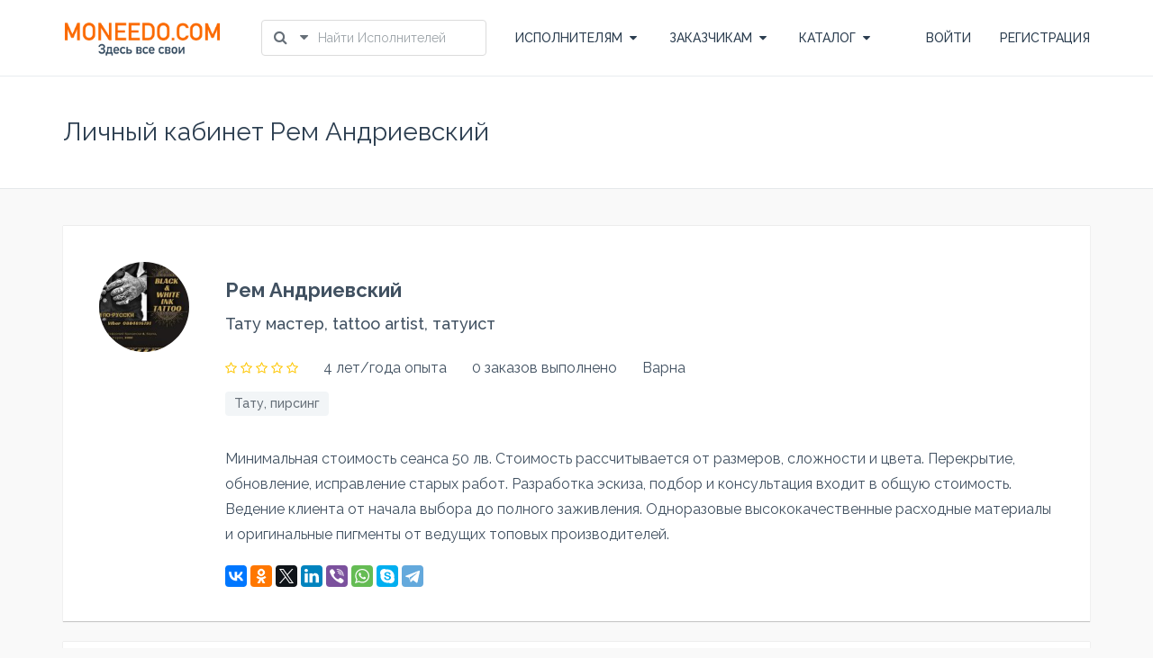

--- FILE ---
content_type: text/html; charset=UTF-8
request_url: https://moneedo.com/author/blackwhite-ink-tattoo/
body_size: 31361
content:
<!DOCTYPE html>
<!--[if IE 7]>
<html class="ie ie7" lang="ru-RU">
<![endif]-->
<!--[if IE 8]>
<html class="ie ie8" lang="ru-RU">
<![endif]-->
<!--[if !(IE 7) | !(IE 8) ]><!-->
<html lang="ru-RU">
<!--<![endif]-->
<head>
	    <meta charset="UTF-8">
    <meta name="viewport" content="width=device-width, initial-scale=1 ,user-scalable=no">
    <title>Рем Андриевский - пользователь сайта Moneedo.com</title>
    <link rel="profile" href="https://gmpg.org/xfn/11">
    <link rel="pingback" href="https://moneedo.com/xmlrpc.php">
	<link href="https://moneedo.com/wp-content/themes/freelanceengine/img/favicon.png" rel="shortcut icon" type="image/x-icon">	
	<!-- This site is optimized with the Yoast SEO plugin v17.4 - https://yoast.com/wordpress/plugins/seo/ -->
	<meta name="description" content="Страница участника сервиса Moneedo.com : исполнитель и заказчик Рем Андриевский в Болгарии. История заказов и выполненных заданий, актуальные заказы, рейтинг и отзывы других пользователей" />
	<meta name="robots" content="index, follow, max-snippet:-1, max-image-preview:large, max-video-preview:-1" />
	<link rel="canonical" href="https://moneedo.com/author/blackwhite-ink-tattoo/" />
	<meta property="og:locale" content="ru_RU" />
	<meta property="og:type" content="profile" />
	<meta property="og:title" content="Рем Андриевский - пользователь сайта Moneedo.com" />
	<meta property="og:description" content="Страница участника сервиса Moneedo.com : исполнитель и заказчик Рем Андриевский в Болгарии. История заказов и выполненных заданий, актуальные заказы, рейтинг и отзывы других пользователей" />
	<meta property="og:url" content="https://moneedo.com/author/blackwhite-ink-tattoo/" />
	<meta property="og:site_name" content="Moneedo.com" />
	<meta property="og:image" content="https://secure.gravatar.com/avatar/5cc866cd3869817cbdac941ddd5ae8a7?s=500&#038;d=mm&#038;r=g" />
	<meta name="twitter:card" content="summary_large_image" />
	<script type="application/ld+json" class="yoast-schema-graph">{"@context":"https://schema.org","@graph":[{"@type":"WebSite","@id":"https://moneedo.com/#website","url":"https://moneedo.com/","name":"Moneedo.com","description":"\u041f\u043e\u0438\u0441\u043a \u0440\u0443\u0441\u0441\u043a\u043e\u044f\u0437\u044b\u0447\u043d\u044b\u0445 \u0437\u0430\u043a\u0430\u0437\u0447\u0438\u043a\u043e\u0432 \u0438 \u043c\u0430\u0441\u0442\u0435\u0440\u043e\u0432 \u0432 \u0411\u043e\u043b\u0433\u0430\u0440\u0438\u0438","potentialAction":[{"@type":"SearchAction","target":{"@type":"EntryPoint","urlTemplate":"https://moneedo.com/?s={search_term_string}"},"query-input":"required name=search_term_string"}],"inLanguage":"ru-RU"},{"@type":"ProfilePage","@id":"https://moneedo.com/author/blackwhite-ink-tattoo/#webpage","url":"https://moneedo.com/author/blackwhite-ink-tattoo/","name":"\u0420\u0435\u043c \u0410\u043d\u0434\u0440\u0438\u0435\u0432\u0441\u043a\u0438\u0439 - \u043f\u043e\u043b\u044c\u0437\u043e\u0432\u0430\u0442\u0435\u043b\u044c \u0441\u0430\u0439\u0442\u0430 Moneedo.com","isPartOf":{"@id":"https://moneedo.com/#website"},"description":"\u0421\u0442\u0440\u0430\u043d\u0438\u0446\u0430 \u0443\u0447\u0430\u0441\u0442\u043d\u0438\u043a\u0430 \u0441\u0435\u0440\u0432\u0438\u0441\u0430 Moneedo.com : \u0438\u0441\u043f\u043e\u043b\u043d\u0438\u0442\u0435\u043b\u044c \u0438 \u0437\u0430\u043a\u0430\u0437\u0447\u0438\u043a \u0420\u0435\u043c \u0410\u043d\u0434\u0440\u0438\u0435\u0432\u0441\u043a\u0438\u0439 \u0432 \u0411\u043e\u043b\u0433\u0430\u0440\u0438\u0438. \u0418\u0441\u0442\u043e\u0440\u0438\u044f \u0437\u0430\u043a\u0430\u0437\u043e\u0432 \u0438 \u0432\u044b\u043f\u043e\u043b\u043d\u0435\u043d\u043d\u044b\u0445 \u0437\u0430\u0434\u0430\u043d\u0438\u0439, \u0430\u043a\u0442\u0443\u0430\u043b\u044c\u043d\u044b\u0435 \u0437\u0430\u043a\u0430\u0437\u044b, \u0440\u0435\u0439\u0442\u0438\u043d\u0433 \u0438 \u043e\u0442\u0437\u044b\u0432\u044b \u0434\u0440\u0443\u0433\u0438\u0445 \u043f\u043e\u043b\u044c\u0437\u043e\u0432\u0430\u0442\u0435\u043b\u0435\u0439","breadcrumb":{"@id":"https://moneedo.com/author/blackwhite-ink-tattoo/#breadcrumb"},"inLanguage":"ru-RU","potentialAction":[{"@type":"ReadAction","target":["https://moneedo.com/author/blackwhite-ink-tattoo/"]}]},{"@type":"BreadcrumbList","@id":"https://moneedo.com/author/blackwhite-ink-tattoo/#breadcrumb","itemListElement":[{"@type":"ListItem","position":1,"name":"\u0413\u043b\u0430\u0432\u043d\u0430\u044f \u0441\u0442\u0440\u0430\u043d\u0438\u0446\u0430","item":"https://moneedo.com/"},{"@type":"ListItem","position":2,"name":"\u0410\u0440\u0445\u0438\u0432\u044b \u0434\u043b\u044f \u0420\u0435\u043c \u0410\u043d\u0434\u0440\u0438\u0435\u0432\u0441\u043a\u0438\u0439"}]},{"@type":"Person","@id":"https://moneedo.com/#/schema/person/4e6d14bf398f29329059307e6cf798c3","name":"\u0420\u0435\u043c \u0410\u043d\u0434\u0440\u0438\u0435\u0432\u0441\u043a\u0438\u0439","image":{"@type":"ImageObject","@id":"https://moneedo.com/#personlogo","inLanguage":"ru-RU","url":"https://secure.gravatar.com/avatar/5cc866cd3869817cbdac941ddd5ae8a7?s=96&d=mm&r=g","contentUrl":"https://secure.gravatar.com/avatar/5cc866cd3869817cbdac941ddd5ae8a7?s=96&d=mm&r=g","caption":"\u0420\u0435\u043c \u0410\u043d\u0434\u0440\u0438\u0435\u0432\u0441\u043a\u0438\u0439"},"mainEntityOfPage":{"@id":"https://moneedo.com/author/blackwhite-ink-tattoo/#webpage"}}]}</script>
	<!-- / Yoast SEO plugin. -->


<link rel='dns-prefetch' href='//www.google.com' />
<link rel='dns-prefetch' href='//cdn.jsdelivr.net' />
<link rel='dns-prefetch' href='//s.w.org' />
<link rel="alternate" type="application/rss+xml" title="Moneedo.com &raquo; Лента" href="https://moneedo.com/feed/" />
<link rel="alternate" type="application/rss+xml" title="Moneedo.com &raquo; Лента комментариев" href="https://moneedo.com/comments/feed/" />
<link rel="alternate" type="application/rss+xml" title="Moneedo.com &raquo; Лента записей автора Рем Андриевский" href="https://moneedo.com/author/blackwhite-ink-tattoo/feed/" />
		<script type="text/javascript">
			window._wpemojiSettings = {"baseUrl":"https:\/\/s.w.org\/images\/core\/emoji\/13.0.1\/72x72\/","ext":".png","svgUrl":"https:\/\/s.w.org\/images\/core\/emoji\/13.0.1\/svg\/","svgExt":".svg","source":{"concatemoji":"https:\/\/moneedo.com\/wp-includes\/js\/wp-emoji-release.min.js?ver=5.6.16"}};
			!function(e,a,t){var n,r,o,i=a.createElement("canvas"),p=i.getContext&&i.getContext("2d");function s(e,t){var a=String.fromCharCode;p.clearRect(0,0,i.width,i.height),p.fillText(a.apply(this,e),0,0);e=i.toDataURL();return p.clearRect(0,0,i.width,i.height),p.fillText(a.apply(this,t),0,0),e===i.toDataURL()}function c(e){var t=a.createElement("script");t.src=e,t.defer=t.type="text/javascript",a.getElementsByTagName("head")[0].appendChild(t)}for(o=Array("flag","emoji"),t.supports={everything:!0,everythingExceptFlag:!0},r=0;r<o.length;r++)t.supports[o[r]]=function(e){if(!p||!p.fillText)return!1;switch(p.textBaseline="top",p.font="600 32px Arial",e){case"flag":return s([127987,65039,8205,9895,65039],[127987,65039,8203,9895,65039])?!1:!s([55356,56826,55356,56819],[55356,56826,8203,55356,56819])&&!s([55356,57332,56128,56423,56128,56418,56128,56421,56128,56430,56128,56423,56128,56447],[55356,57332,8203,56128,56423,8203,56128,56418,8203,56128,56421,8203,56128,56430,8203,56128,56423,8203,56128,56447]);case"emoji":return!s([55357,56424,8205,55356,57212],[55357,56424,8203,55356,57212])}return!1}(o[r]),t.supports.everything=t.supports.everything&&t.supports[o[r]],"flag"!==o[r]&&(t.supports.everythingExceptFlag=t.supports.everythingExceptFlag&&t.supports[o[r]]);t.supports.everythingExceptFlag=t.supports.everythingExceptFlag&&!t.supports.flag,t.DOMReady=!1,t.readyCallback=function(){t.DOMReady=!0},t.supports.everything||(n=function(){t.readyCallback()},a.addEventListener?(a.addEventListener("DOMContentLoaded",n,!1),e.addEventListener("load",n,!1)):(e.attachEvent("onload",n),a.attachEvent("onreadystatechange",function(){"complete"===a.readyState&&t.readyCallback()})),(n=t.source||{}).concatemoji?c(n.concatemoji):n.wpemoji&&n.twemoji&&(c(n.twemoji),c(n.wpemoji)))}(window,document,window._wpemojiSettings);
		</script>
		<style type="text/css">
img.wp-smiley,
img.emoji {
	display: inline !important;
	border: none !important;
	box-shadow: none !important;
	height: 1em !important;
	width: 1em !important;
	margin: 0 .07em !important;
	vertical-align: -0.1em !important;
	background: none !important;
	padding: 0 !important;
}
</style>
	<link rel='stylesheet' id='bootstrap-css'  href='https://moneedo.com/wp-content/themes/freelanceengine/includes/aecore/assets/css/bootstrap.min.css?ver=3.0' type='text/css' media='all' />
<link rel='stylesheet' id='wp-block-library-css'  href='https://moneedo.com/wp-includes/css/dist/block-library/style.min.css?ver=5.6.16' type='text/css' media='all' />
<link rel='stylesheet' id='ae_plugin_css-css'  href='https://moneedo.com/wp-content/plugins/fre_private_messsage/assets/plugincss.css?ver=1.0' type='text/css' media='all' />
<link rel='stylesheet' id='mCustomScrollbar_css-css'  href='https://moneedo.com/wp-content/plugins/fre_private_messsage/assets/jquery.mCustomScrollbar.css?ver=1.0' type='text/css' media='all' />
<link rel='stylesheet' id='font-icon-css'  href='https://moneedo.com/wp-content/themes/freelanceengine/assets/css/font-awesome.min.css?ver=1.8.7' type='text/css' media='all' />
<link rel='stylesheet' id='cropper-css-css'  href='https://moneedo.com/wp-content/themes/freelanceengine/assets/css/cropper.min.css?ver=1.8.7' type='text/css' media='all' />
<link rel='stylesheet' id='datepicker-css-css'  href='https://moneedo.com/wp-content/themes/freelanceengine/assets/css/bootstrap-datetimepicker.min.css?ver=5.6.16' type='text/css' media='all' />
<link rel='stylesheet' id='scroll-bar-css'  href='https://moneedo.com/wp-content/themes/freelanceengine/assets/css/jquery.mCustomScrollbar.css?ver=5.6.16' type='text/css' media='all' />
<link rel='stylesheet' id='main-style-css'  href='https://moneedo.com/wp-content/themes/freelanceengine/assets/css/styles.css?ver=5.6.16' type='text/css' media='all' />
<link rel='stylesheet' id='custom-css'  href='https://moneedo.com/wp-content/themes/freelanceengine/css/custom.css?ver=5.6.16' type='text/css' media='all' />
<link rel='stylesheet' id='freelanceengine-style-css'  href='https://moneedo.com/wp-content/themes/freelanceengine-child/style.css?ver=5.6.16' type='text/css' media='all' />
<script type="text/javascript">
            window._nslDOMReady = function (callback) {
                if ( document.readyState === "complete" || document.readyState === "interactive" ) {
                    callback();
                } else {
                    document.addEventListener( "DOMContentLoaded", callback );
                }
            };
            </script><script type='text/javascript' src='https://moneedo.com/wp-includes/js/jquery/jquery.min.js?ver=3.5.1' id='jquery-core-js'></script>
<script type='text/javascript' src='https://moneedo.com/wp-includes/js/jquery/jquery-migrate.min.js?ver=3.3.2' id='jquery-migrate-js'></script>
<script type='text/javascript' src='https://moneedo.com/wp-includes/js/plupload/moxie.min.js?ver=1.3.5' id='moxiejs-js'></script>
<script type='text/javascript' src='https://moneedo.com/wp-content/themes/freelanceengine/assets/js/modernizr.custom.js?ver=1.8.7' id='modernizr-js'></script>
<script type='text/javascript' async src='https://cdn.jsdelivr.net/npm/yandex-share2/share.js' id='yshare-share-js'></script>
<!--[if lt IE 9]>
                <script src="https://moneedo.com/wp-content/themes/freelanceengine/includes/aecore/assets/js/html5.js"></script>
            <![endif]--><link rel="https://api.w.org/" href="https://moneedo.com/wp-json/" /><link rel="alternate" type="application/json" href="https://moneedo.com/wp-json/wp/v2/users/219" /><link rel="EditURI" type="application/rsd+xml" title="RSD" href="https://moneedo.com/xmlrpc.php?rsd" />
<link rel="wlwmanifest" type="application/wlwmanifest+xml" href="https://moneedo.com/wp-includes/wlwmanifest.xml" /> 
<meta name="generator" content="WordPress 5.6.16" />
<style>
.ya-share2__link{border: none!important;box-shadow:none!important;}
.ya-share2__container {display: inline-block;}
.ya-share2__list{padding: 0!important;margin: 0!important;}
.ya-share2__item {padding: 0!important;background:none!important;}
.ya-share2__container_size_m .ya-share2__item {margin: 0px 4px 4px 0!important;}
</style>
      <!--Customizer CSS-->
      <style type="text/css" id="header_output">
                        #main_header { background-color:#ffffff ; }                        footer { background-color:#ffffff ; }             .copyright-wrapper  { background-color:#2c3e50 ; }            footer a, footer, footer h2, footer *, footer .widget ul li a { color:#515151 ; }
            body .secondary-color, .secondary-color, .secondary-color:hover,body .fre-tabs>li.active a, body .profile-secure-code-wrap>p a,
            body .fre-view-as-others, body .fre-view-as-others:hover,
            #user_avatar_browse_button,
            .fre-project-upload-file:hover,body .project-detail-attach>li a,
            body .freelance-portfolio-loadmore a, body .fre-skin-color, body .transaction-filter-clear,
            .credit-transaction-wrap .table-col-action a, .credit-transaction-wrap .table-col-action a:focus, .credit-transaction-wrap .table-col-action a:hover,
            body .fre-account-wrap>.dropdown-menu>li a.view-more-notify,
            body .fre-paginations .paginations .page-numbers.current,
            body .fre-notification-list>li .fre-notify-archive>span,
            body .fre-upload-file,.modal .fre-upload-file,
            body .freelance-certificate-action a,
            body .freelance-education-action a{
                color:  #dd600d;
            }

            body .primary-color,
            .fre-btn-o.primary-color:hover,
            .primary-color-hover:hover,
            .primary-bg-color:hover,
            .fre-service-pricing:hover .primary-color-hover,
            .fre-service-pricing:hover .service-price h2, .fre-service-pricing:hover .service-price p,
            body .fre-btn-o,
            body .fre-normal-btn-o, .fre-normal-btn:hover,
            body .fre-payment-list>li>.btn:hover{
               color: #f28415;
            }
            .fre-btn-disable:active,
            .fre-btn-disable:focus,
            .fre-btn-disable:hover, .fre-btn:active, .fre-btn:focus, .fre-btn:hover,
            .fre-payment-list>li>.btn:active, .fre-payment-list>li>.btn:focus, .fre-payment-list>li>.btn:hover {
                background: #FFFFFF;
               color: #f28415 !important;
            }

            body .fre-normal-btn, .primary-bg-color, .fre-small-btn, .fre-submit-btn,
            body .fre-payment-list>li>.btn,
            body .fre-btn, body.fre-btn-disable, body .fre-payment-list>li>.btn {
                background-color: #f28415;
                border-color: #f28415;
            }
            .btn-apply-project, body .fre-btn-o:hover,
            body .fre-radio span:after,body .radio-inline span:after
            {
                background-color: #f28415;
            }

            body .primary-color, body .fre-btn-o,
            .fre-radio input[type=radio]:checked+span:before, .radio-inline input[type=radio]:checked+span:before
            {
                border-color: #f28415;
            }
            body .fre-project-upload-file.primary-color{
              border-color:#dbdbdb;
            }

            .fre-btn-o.primary-color:hover{
                color: #fff;
                background-color: #f28415;
            }
            .fre-tabs>li.active a:after{
                background: #dd600d;
            }
            .primary-color-hover:hover, body .fre-normal-btn-o{
                border-color: #f28415;
            }

            .fre-service-pricing:hover .primary-color-hover{
              border-color: #f28415;

          }
            .fre-service-pricing:hover .primary-color-hover:hover,body .fre-normal-btn-o:hover{
              background-color: #f28415;
            }
            .fre-service-pricing:hover:after{
              background-color: #f28415;
            }

      </style>
      <!--/Customizer CSS-->
      <style type="text/css">.recentcomments a{display:inline !important;padding:0 !important;margin:0 !important;}</style><link rel="icon" href="https://moneedo.com/wp-content/uploads/2019/08/cropped-favico-32x32.png" sizes="32x32" />
<link rel="icon" href="https://moneedo.com/wp-content/uploads/2019/08/cropped-favico-192x192.png" sizes="192x192" />
<link rel="apple-touch-icon" href="https://moneedo.com/wp-content/uploads/2019/08/cropped-favico-180x180.png" />
<meta name="msapplication-TileImage" content="https://moneedo.com/wp-content/uploads/2019/08/cropped-favico-270x270.png" />
<style type="text/css">div.nsl-container[data-align="left"] {
    text-align: left;
}

div.nsl-container[data-align="center"] {
    text-align: center;
}

div.nsl-container[data-align="right"] {
    text-align: right;
}


div.nsl-container .nsl-container-buttons a {
    text-decoration: none !important;
    box-shadow: none !important;
    border: 0;
}

div.nsl-container .nsl-container-buttons {
    display: flex;
    padding: 5px 0;
}

div.nsl-container.nsl-container-block .nsl-container-buttons {
    display: inline-grid;
    grid-template-columns: minmax(145px, auto);
}

div.nsl-container-block-fullwidth .nsl-container-buttons {
    flex-flow: column;
    align-items: center;
}

div.nsl-container-block-fullwidth .nsl-container-buttons a,
div.nsl-container-block .nsl-container-buttons a {
    flex: 1 1 auto;
    display: block;
    margin: 5px 0;
    width: 100%;
}

div.nsl-container-inline {
    margin: -5px;
    text-align: left;
}

div.nsl-container-inline .nsl-container-buttons {
    justify-content: center;
    flex-wrap: wrap;
}

div.nsl-container-inline .nsl-container-buttons a {
    margin: 5px;
    display: inline-block;
}

div.nsl-container-grid .nsl-container-buttons {
    flex-flow: row;
    align-items: center;
    flex-wrap: wrap;
}

div.nsl-container-grid .nsl-container-buttons a {
    flex: 1 1 auto;
    display: block;
    margin: 5px;
    max-width: 280px;
    width: 100%;
}

@media only screen and (min-width: 650px) {
    div.nsl-container-grid .nsl-container-buttons a {
        width: auto;
    }
}

div.nsl-container .nsl-button {
    cursor: pointer;
    vertical-align: top;
    border-radius: 4px;
}

div.nsl-container .nsl-button-default {
    color: #fff;
    display: flex;
}

div.nsl-container .nsl-button-icon {
    display: inline-block;
}

div.nsl-container .nsl-button-svg-container {
    flex: 0 0 auto;
    padding: 8px;
    display: flex;
    align-items: center;
}

div.nsl-container svg {
    height: 24px;
    width: 24px;
    vertical-align: top;
}

div.nsl-container .nsl-button-default div.nsl-button-label-container {
    margin: 0 24px 0 12px;
    padding: 10px 0;
    font-family: Helvetica, Arial, sans-serif;
    font-size: 16px;
    line-height: 20px;
    letter-spacing: .25px;
    overflow: hidden;
    text-align: center;
    text-overflow: clip;
    white-space: nowrap;
    flex: 1 1 auto;
    -webkit-font-smoothing: antialiased;
    -moz-osx-font-smoothing: grayscale;
    text-transform: none;
    display: inline-block;
}

div.nsl-container .nsl-button-google[data-skin="dark"] .nsl-button-svg-container {
    margin: 1px;
    padding: 7px;
    border-radius: 3px;
    background: #fff;
}

div.nsl-container .nsl-button-google[data-skin="light"] {
    border-radius: 1px;
    box-shadow: 0 1px 5px 0 rgba(0, 0, 0, .25);
    color: RGBA(0, 0, 0, 0.54);
}

div.nsl-container .nsl-button-apple .nsl-button-svg-container {
    padding: 0 6px;
}

div.nsl-container .nsl-button-apple .nsl-button-svg-container svg {
    height: 40px;
    width: auto;
}

div.nsl-container .nsl-button-apple[data-skin="light"] {
    color: #000;
    box-shadow: 0 0 0 1px #000;
}

div.nsl-container .nsl-button-facebook[data-skin="white"] {
    color: #000;
    box-shadow: inset 0 0 0 1px #000;
}

div.nsl-container .nsl-button-facebook[data-skin="light"] {
    color: #1877F2;
    box-shadow: inset 0 0 0 1px #1877F2;
}

div.nsl-container .nsl-button-apple div.nsl-button-label-container {
    font-size: 17px;
    font-family: -apple-system, BlinkMacSystemFont, "Segoe UI", Roboto, Helvetica, Arial, sans-serif, "Apple Color Emoji", "Segoe UI Emoji", "Segoe UI Symbol";
}

.nsl-clear {
    clear: both;
}

.nsl-container {
    clear: both;
}

/*Button align start*/

div.nsl-container-inline[data-align="left"] .nsl-container-buttons {
    justify-content: flex-start;
}

div.nsl-container-inline[data-align="center"] .nsl-container-buttons {
    justify-content: center;
}

div.nsl-container-inline[data-align="right"] .nsl-container-buttons {
    justify-content: flex-end;
}


div.nsl-container-grid[data-align="left"] .nsl-container-buttons {
    justify-content: flex-start;
}

div.nsl-container-grid[data-align="center"] .nsl-container-buttons {
    justify-content: center;
}

div.nsl-container-grid[data-align="right"] .nsl-container-buttons {
    justify-content: flex-end;
}

div.nsl-container-grid[data-align="space-around"] .nsl-container-buttons {
    justify-content: space-around;
}

div.nsl-container-grid[data-align="space-between"] .nsl-container-buttons {
    justify-content: space-between;
}

/* Button align end*/

/* Redirect */

#nsl-redirect-overlay {
    display: flex;
    flex-direction: column;
    justify-content: center;
    align-items: center;
    position: fixed;
    z-index: 1000000;
    left: 0;
    top: 0;
    width: 100%;
    height: 100%;
    backdrop-filter: blur(1px);
    background-color: RGBA(0, 0, 0, .32);;
}

#nsl-redirect-overlay-container{
    display: flex;
    flex-direction: column;
    justify-content: center;
    align-items: center;
    background-color: white;
    padding: 30px;
    border-radius: 10px;
}

#nsl-redirect-overlay-spinner {
    content: '';
    display: block;
    margin: 20px 0;
    border: 9px solid RGBA(0, 0, 0, .6);
    border-top: 9px solid #fff;
    border-radius: 50%;
    box-shadow: inset 0 0 0 1px RGBA(0, 0, 0, .6), 0 0 0 1px RGBA(0, 0, 0, .6);
    width: 40px;
    height: 40px;
    animation: nsl-loader-spin 2s linear infinite;
}

@keyframes nsl-loader-spin {
    0% {
        transform: rotate(0deg)
    }
    to {
        transform: rotate(360deg)
    }
}

#nsl-redirect-overlay-title{
    font-family: -apple-system, BlinkMacSystemFont, "Segoe UI", Roboto, Oxygen-Sans, Ubuntu, Cantarell, "Helvetica Neue", sans-serif;
    font-size: 18px;
    font-weight: bold;
    color: #3C434A;
}

#nsl-redirect-overlay-text {
    font-family: -apple-system, BlinkMacSystemFont, "Segoe UI", Roboto, Oxygen-Sans, Ubuntu, Cantarell, "Helvetica Neue", sans-serif;
    text-align: center;
    font-size: 14px;
    color: #3C434A;
}

/* Redirect END*/</style></head>

<body data-rsssl=1 class="archive author author-blackwhite-ink-tattoo author-219 two-column right-sidebar">
<!-- <div class="fre-wrapper"> -->
<header class="fre-header-wrapper">
    <div class="fre-header-wrap" id="main_header">
        <div class="container">
            <div class="fre-site-logo">
                <a href="https://moneedo.com">
					<img alt="Moneedo.com" src="https://moneedo.com/wp-content/uploads/2019/08/logotest-4_30.png" />                </a>
                <div class="fre-hamburger">
					                    <span class="hamburger-menu">
                            <div class="hamburger hamburger--elastic" tabindex="0" aria-label="Menu" role="button"
                                 aria-controls="navigation">
                                <div class="hamburger-box">
                                    <div class="hamburger-inner"></div>
                                </div>
                            </div>
                        </span>
                </div>
            </div>
			            <div class="fre-search-wrap">
				
                <form class="fre-form-search" action="https://moneedo.com/profiles/" method="post">
                    <div class="fre-search dropdown">
                            <span class="fre-search-dropdown-btn dropdown-toggle" data-toggle="dropdown">
                                <i class="fa fa-search" aria-hidden="true"></i>
                                <i class="fa fa-caret-down" aria-hidden="true"></i>
                            </span>
                        <input class="fre-search-field" name="keyword"
                               value="" type="text"
                               placeholder="Найти Исполнителей">
                        <ul class="dropdown-menu fre-search-dropdown">
                            <li><a class="active" data-type="profile"
                                   data-action="https://moneedo.com/profiles/">Найти Исполнителей</a>
                            </li>
                            <li><a class="" data-type="project"
                                   data-action="https://moneedo.com/projects/">Найти Заказы</a>
                            </li>
                        </ul>
                    </div>
                </form>
            </div>
			            <div class="fre-menu-top">
                <ul class="fre-menu-main">
                    <!-- Menu freelancer -->
					                        <li class="fre-menu-freelancer dropdown">
                            <a>ИСПОЛНИТЕЛЯМ<i class="fa fa-caret-down"
                                                                          aria-hidden="true"></i></a>
                            <ul class="dropdown-menu">
                                <li>
                                    <a href="https://moneedo.com/projects/">Найти Заказы</a>
                                </li>
								                                    <li>
                                        <a href="https://moneedo.com/register/?role=freelancer">Создать Аккаунт</a>
                                    </li>
								                            </ul>
                        </li>
                        <li class="fre-menu-employer dropdown">
                            <a>ЗАКАЗЧИКАМ<i class="fa fa-caret-down" aria-hidden="true"></i></a>
                            <ul class="dropdown-menu">
                                <li>
                                    <a href="https://moneedo.com/login/?ae_redirect_url=https%3A%2F%2Fmoneedo.com%2Fsubmit-project%2F">Разместить Заказ</a>
                                </li>
                                <li>
                                    <a href="https://moneedo.com/profiles/">Найти Исполнителей</a>
                                </li>
                            </ul>
                        </li>
					                    <!-- Main Menu -->
					                        <li class="fre-menu-page dropdown">
                            <a>КАТАЛОГ<i class="fa fa-caret-down" aria-hidden="true"></i></a>
							<ul id="menu-menu" class="dropdown-menu"><li id="menu-item-599" class="menu-item menu-item-type-custom menu-item-object-custom menu-item-599"><a href="/projects/">ВСЕ ЗАКАЗЫ</a></li>
<li id="menu-item-608" class="menu-item menu-item-type-custom menu-item-object-custom menu-item-608"><a href="/profiles/">ИСПОЛНИТЕЛИ</a></li>
</ul>                        </li>
					                    <!-- Main Menu -->
                </ul>
            </div>
			                <div class="fre-account-wrap">
                    <div class="fre-login-wrap">
                        <ul class="fre-login">
                            <li>
                                <a href="https://moneedo.com/login/">ВОЙТИ</a>
                            </li>
							                                <li>
                                    <a href="https://moneedo.com/register/">РЕГИСТРАЦИЯ</a>
                                </li>
							                        </ul>
                    </div>
                </div>
			        </div>
    </div>
</header>
<!-- MENU DOOR / END -->

    <div class="fre-page-wrapper list-profile-wrapper">
        <div class="fre-page-title">
            <div class="container">
                <h2>Личный кабинет Рем Андриевский</h2>
            </div>
        </div>

        <div class="fre-page-section">
            <div class="container">
                <div class="author-freelance-wrap">
                    <div class="fre-profile-box">
                        <div class="profile-freelance-info-wrap">
                            <div class="profile-freelance-info">
                                <div class="freelance-info-avatar">
									<span class="freelance-avatar">
										<img alt='' src='https://moneedo.com/wp-content/uploads/2019/12/cropped-fb_img_1566912185376-1-150x150.jpg' class='avatar avatar-70 photo avatar-default' height='70' width='70' />									</span>
                                    <span class="freelance-name">Рем Андриевский										                                                <span>Тату мастер, tattoo artist, татуист</span>
											                                    </span>
                                </div>
                                <div class="freelance-info-content">
                                    <div class="freelance-rating">
                                        <span class="rate-it"
                                              data-score=""></span>

										                                            <span>4 лет/года опыта</span>
                                            <span>0 заказов выполнено </span>
										
										<span>Варна</span>                                    </div>

									
									                                        
                                        <div class="freelance-skill">
											<span class="fre-label">Тату, пирсинг</span>                                        </div>
									
									                                        <div class="freelance-about">
											<p>Минимальная стоимость сеанса 50 лв. Стоимость рассчитывается от размеров, сложности и цвета. Перекрытие, обновление, исправление старых работ. Разработка эскиза, подбор и консультация входит в общую стоимость. Ведение клиента от начала выбора до полного заживления. Одноразовые высококачественные расходные материалы и оригинальные пигменты от ведущих топовых производителей.</p>
                                        </div>
                                                                <br>
                        <script src="https://yastatic.net/es5-shims/0.0.2/es5-shims.min.js"></script>
<script src="https://yastatic.net/share2/share.js"></script>
<div class="ya-share2" data-services="vkontakte,facebook,odnoklassniki,twitter,linkedin,viber,whatsapp,skype,telegram"></div>
									
	                                                                </div>

								<div class="freelance-info-edit">										
									</div>
								                            </div>
                        </div>
                    </div>

					    <div class="fre-profile-box">
        <div class="portfolio-container">
            <div class="profile-freelance-portfolio">
                <div class="row">

                    <div class=" col-xs-12">
                        <h2 class="freelance-portfolio-title">Портфолио</h2>
                    </div>
					                </div>

				                    <ul class="freelance-portfolio-list row">
						
<li class="col-md-4 col-sm-6 col-sx-12">
    <div class="freelance-portfolio-wrap" id="portfolio_item_1949">
        <div class="freelance-portfolio">
            <a href="javascript:void(0)" class="fre-view-portfolio-new"
               data-id="1949">
                <img src="https://moneedo.com/wp-content/uploads/2019/12/20191210_233336-1.jpg"
                     alt="Tattoo">
            </a>
        </div>
        <div class="portfolio-title">
            <a class="fre-view-portfolio-new" href="javascript:void(0)"
               data-id="1949"> Tattoo </a>
        </div>
        <br>
        <center>Нажмите, чтобы смотреть полностью</center>
		    </div>
</li>

                    </ul>
				
				            </div>
        </div>
    </div>

<div class="fre-profile-box">
    <div class="freelancer-project-history">
        <div class="profile-freelance-work">
            <div class="row">
                <div class="col-sm-6 col-xs-12">
                    <h2 class="freelance-work-title">История работы (0)</h2>
                </div>
            </div>
            <ul class="list-work-history-profile author-project-list">
				<li class="bid-item"><span class="profile-no-results" style="padding: 0">Еще нет активности.</span></li>            </ul>

			        </div>
    </div>
</div>

    <div class="fre-profile-box">
        <div class="profile-freelance-experience">
            <div class="row">
                <div class="col-sm-6 col-xs-12">
                    <h2 class="freelance-experience-title">Опыт работы</h2>
                </div>

                <span id="fre-empty-experience">
				                        <p class="col-xs-12 fre-empty-optional-profile" style="display : none">
                        Опишите свой опыт работы (не обязательно)                    </p>
                </span>
            </div>

            <ul class="freelance-experience-list">
				
				
                                <!-- Box show experience-->
                                <li class="cnt-profile-hide meta_history_item_8729"
                                    id="cnt-experience-default-8729"
                                    style="border-bottom: 0;padding-bottom: 0;">
                                    <div class="freelance-experience-wrap">
                                        <h2>Tattoo, татуист, тату мастер</h2>
                                        <h3>Black&White Ink Tattoo</h3>
                                        <h4>
	                                        .01.2016                                            -
                                            Сейчас                                        </h4>
                                                                            </div>
									                                </li>
                                <!-- End Box show experience-->

																            </ul>
        </div>
    </div>

    <div class="fre-profile-box">
        <div class="profile-freelance-certificate">
            <div class="row">
                <div class="col-sm-6 col-xs-12">
                    <h2 class="freelance-certificate-title">Сертификаты, тренинги, курсы</h2>
                </div>
                <span id="fre-empty-certification">
                                        <p class="col-xs-12 fre-empty-optional-profile" style="display : none">
                        Расскажите о вашем дополнительном или специальном образовании, имеющихся сертификатах (не обязательно)                    </p>
                </span>
            </div>

            <ul class="freelance-certificate-list">
				
				
                                <!-- Box show certification-->
                                <li class="cnt-profile-hide meta_history_item_8737"
                                    id="cnt-certification-default-8737"
                                    style="border-bottom: 0;padding-bottom: 0;">
                                    <div class="freelance-certificate-wrap">
                                        <h2>Художественная татуировка</h2>
                                        <h3>Дмитрий Хома</h3>
                                        <h4>
                                            .05.2017 - .06.2017                                        </h4>
                                                                            </div>
									                                </li>
                                <!-- End Box show certification-->

								
								            </ul>
        </div>
    </div>

    <div class="fre-profile-box">
        <div class="profile-freelance-education">
            <div class="row">
                <div class="col-sm-6 col-xs-12">
                    <h2 class="freelance-education-title">Образование</h2>
                </div>
                <span id="fre-empty-education">
				                        <p class="col-xs-12 fre-empty-optional-profile" style="display : none">
                        Расскажите о вашем образовании (не обязательно)                    </p>
                </span>
            </div>

            <ul class="freelance-education-list">
				
				
                                <!-- Box show education-->
                                <li class="cnt-profile-hide meta_history_item_8738"
                                    id="cnt-education-default-8738"
                                    style="border-bottom: 0;padding-bottom: 0;">
                                    <div class="freelance-education-wrap">
                                        <h2>Высшее</h2>
                                        <h3>НМетАУ</h3>
                                        <h4>
	                                        .09.2004 - .06.2009                                        </h4>
                                                                            </div>
									                                </li>
                                <!-- End Box show education-->

								
								            </ul>
        </div>
    </div>

					                </div>
            </div>
        </div>
    </div>
    <!-- FOOTER -->
    <footer>
        <div class="container">
            <div class="row">
                <div class="col-md-9 col-sm-12">
                    <div class="row">
                        <div class="col-sm-4">
							<aside id="nav_menu-2" class="widget widget_nav_menu"><h2 class="widgettitle">ИНФОРМАЦИЯ</h2><div class="menu-footer-1-container"><ul id="menu-footer-1" class="menu"><li id="menu-item-614" class="menu-item menu-item-type-post_type menu-item-object-page menu-item-614"><a href="https://moneedo.com/contact/">Контакты</a></li>
<li id="menu-item-615" class="menu-item menu-item-type-post_type menu-item-object-page menu-item-privacy-policy menu-item-615"><a href="https://moneedo.com/privacy/">Политика конфиденциальности</a></li>
<li id="menu-item-616" class="menu-item menu-item-type-post_type menu-item-object-page menu-item-616"><a href="https://moneedo.com/user-agreement/">Правила сервиса</a></li>
</ul></div></aside>                        </div>
                        <div class="col-sm-4">
							<aside id="nav_menu-3" class="widget widget_nav_menu"><h2 class="widgettitle">О СЕРВИСЕ</h2><div class="menu-footer-2-container"><ul id="menu-footer-2" class="menu"><li id="menu-item-915" class="menu-item menu-item-type-post_type menu-item-object-page menu-item-915"><a href="https://moneedo.com/kak-eto-rabotaet/">Как это работает?</a></li>
<li id="menu-item-696" class="menu-item menu-item-type-custom menu-item-object-custom menu-item-696"><a href="/faq/">Частые вопросы</a></li>
<li id="menu-item-694" class="menu-item menu-item-type-custom menu-item-object-custom menu-item-694"><a href="/category/blog/">Наш блог</a></li>
</ul></div></aside>                        </div>
                        <div class="col-sm-4">
							<aside id="nav_menu-4" class="widget widget_nav_menu"><h2 class="widgettitle">МЕНЮ</h2><div class="menu-menu-container"><ul id="menu-menu-1" class="menu"><li class="menu-item menu-item-type-custom menu-item-object-custom menu-item-599"><a href="/projects/">ВСЕ ЗАКАЗЫ</a></li>
<li class="menu-item menu-item-type-custom menu-item-object-custom menu-item-608"><a href="/profiles/">ИСПОЛНИТЕЛИ</a></li>
</ul></div></aside>                        </div>
                    </div>
                </div>
                <div class="col-md-3 col-sm-12">
					<aside id="text-2" class="widget widget_text"><h2 class="widgettitle">MONEEDO.COM</h2>			<div class="textwidget"><p><strong>Есть вопросы? Пишите:</strong><br />
contact@moneedo.com</p>
</div>
		</aside>                </div>
            </div>
        </div>
    </footer>
<div class="copyright-wrapper ">
	    <div class="container">
        <div class="row">
            <div class="col-md-6 col-sm-6">
                <div class="fre-footer-logo">
                    <a href="https://moneedo.com" class="logo-footer"><img alt="Moneedo.com" src="https://moneedo.com/wp-content/uploads/2019/08/logotest-4_30.png" /></a>
                </div>
            </div>
            <div class="col-md-6 col-sm-6 ">
                <p class="text-copyright">
					Все права защищены и принадлежат Moneedo.com                </p>
            </div>
        </div>
    </div>
</div>

<!-- FOOTER / END -->

<div class="modal fade" id="modal_register">
	<input type="hidden" value="Найти работу" class="work-text" name="worktext" />
	<input type="hidden" value="Найти работника" class="hire-text" name="hiretext" />

	<div class="modal-dialog">
		<div class="modal-content">
			<div class="modal-header">
				<button type="button" class="close" data-dismiss="modal">
					<i class="fa fa-times"></i>
				</button>
				<h4 class="modal-title">Присоединяйтесь к нам!</h4>
			</div>
			<div class="modal-body">
				<form role="form" id="signup_form" class="auth-form signup_form">
                	<p class="user-type">
                		<span class="user-text">Что Вы ищите?</span>

                            <input type="checkbox" class="sign-up-switch" name="modal-check" value="employer"/>
                            <span class="user-role text hire">
                                Нанять                            </span>
                	</p>
                	<input type="hidden" name="role" id="role" value="employer" />
                							    <div class="form-group">
						        <label for="first_name">Имя</label>
						        <input type="text" class="form-control" id="first_name" name="first_name" placeholder="Введите Ваше имя">
						    </div>
						    <div class="form-group">
						        <label for="last_name">Фамилия</label>
						        <input type="text" class="form-control" id="last_name" name="last_name" placeholder="Введите фамилию">
						    </div>
						    					<div class="form-group">
						<label for="user_login">Имя пользователя/Логин</label>
						<input type="text" class="form-control" id="user_login" name="user_login" placeholder="Введите имя пользователя">
					</div>
					<div class="form-group">
						<label for="register_user_email">Ваш E-mail</label>
						<input type="email" class="form-control" id="register_user_email" name="user_email" placeholder="Введите E-mail">
					</div>
					<div class="form-group">
						<label for="register_user_pass">Пароль</label>
						<input type="password" class="form-control" id="register_user_pass" name="user_pass" placeholder="Введите пароль">
					</div>
					<div class="form-group">
						<label for="repeat_pass">Повторите пароль</label>
						<input type="password" class="form-control" id="repeat_pass" name="repeat_pass" placeholder="Повторите пароль">
					</div>
					<div class="clearfix"></div>
					
					<button type="submit" class="btn-submit btn-sumary btn-sub-create">
						Зарегистрироваться					</button>
										<p class="text-term">
						Создавая аккаунт, вы принимаете наши <a href="https://moneedo.com/tos/" rel="noopener noreferrer" target="_Blank">Правила сервиса и Политику конфиденциальности</a>					</p>
									</form>
			</div>
		</div><!-- /.modal-content -->
	</div><!-- /.modal-dialog register -->
</div><!-- /.modal -->
<div class="modal fade" id="modal_login">
	<div class="modal-dialog">
		<div class="modal-content">
			<div class="modal-header">
				<button type="button" class="close" data-dismiss="modal">
					<i class="fa fa-times"></i>
				</button>
				<h4 class="modal-title">Добро пожаловать!</h4>
			</div>
			<div class="modal-body">
				<form role="form" id="signin_form" class="auth-form signin_form">
					<div class="form-group">
						<label for="login_user_login">Ваше Имя пользователя/Логин или E-mail</label>
						<input type="text" class="form-control" id="login_user_login" name="user_login" placeholder="Введите Логин или E-mail">
					</div>
					<div class="form-group">
						<label for="login_user_pass">Ваш пароль</label>
						<input type="password" class="form-control" id="login_user_pass" name="user_pass" placeholder="Введите пароль">
					</div>
                    <div class="clearfix"></div>
					<button type="submit" class="btn-submit btn-sumary btn-sub-create">
						Войти					</button>
                    <a class="show-forgot-form" href="#">Забыли пароль?</a>
                        				</form>
			</div>
		</div><!-- /.modal-content -->
	</div><!-- /.modal-dialog login -->
</div><!-- /.modal -->
<div class="modal fade" id="modal_change_pass">
	<div class="modal-dialog">
		<div class="modal-content">
			<div class="modal-header">
				<button type="button" class="close" data-dismiss="modal">
					<i class="fa fa-times"></i>
				</button>
				<h4 class="modal-title">Изменить ваш пароль</h4>
			</div>
			<div class="modal-body">
				<form role="form" id="chane_pass_form" class="fre-modal-form auth-form chane_pass_form">
					<div class="fre-input-field">
						<label class="fre-field-title" for="old_password">Текущий пароль</label>
						<input type="password" class="" id="old_password" name="old_password" placeholder="">
					</div>
					<div class="fre-input-field">
						<label class="fre-field-title" for="new_password">Новый пароль</label>
						<input type="password" class="form-control" id="new_password" name="new_password" placeholder="">
					</div>
					<div class="fre-input-field no-margin-bottom">
						<label class="fre-field-title" for="renew_password">Подтвердить пароль</label>
						<input type="password" class="form-control" id="renew_password" name="renew_password" placeholder="">
					</div>
					<div class="fre-form-btn">
						<button type="submit" class="fre-normal-btn btn-submit">
							Обновить						</button>
						<span class="fre-form-close" data-dismiss="modal">Отмена</span>
					</div>
				</form>
			</div>
		</div><!-- /.modal-content -->
	</div><!-- /.modal-dialog -->
</div><!-- /.modal --><script type="text/template" id="ae-post-loop">
    <div class="row">
        <div class="col-md-2 col-xs-3">
            <div class="author-wrapper">
                <span class="avatar-author">
                    {{= avatar }}
                </span>
                <span class="date">
                    {{= author_name }}<br>
                    {{= post_date }}
                </span>
            </div>
        </div>
        <div class="col-md-9 col-xs-8">
            <div class="blog-content">
                <span class="tag">
                	{{= category_name }}
                </span>
                <span class="cmt">
                	<i class="fa fa-comments"></i> {{= comment_number }}
                </span>
                <h2 class="title-blog">
	                <a href="{{= permalink }}">
	               		{{= post_title }}
	                </a>
                </h2>
				<div class="post-excerpt">
					{{= post_excerpt }}
				</div>
                <a href="{{= permalink }}" class="read-more">
                    ЧИТАТЬ БОЛЬШЕ<i class="fa fa-arrow-circle-o-right"></i>
                </a>
            </div>
        </div>
    </div>
</script><script type="text/template" id="ae-project-loop">

    <div class="project-list-wrap">
        <h2 class="project-list-title">
            <a href="{{= permalink }}" class="secondary-color" title="{{= post_title }}">{{= post_title }}</a>
        </h2>
        <div class="project-list-info">
            <span>Размещено {{= post_date }}</span>
            <span>{{= text_total_bid}}</span>
            <# if(text_country != '') {#>
                <span>{{= text_country}}</span>
            <# } #>
            <span>{{= budget}}</span>
        </div>
        <div class="project-list-desc">
            <p>{{= post_content_trim}}</p>
        </div>
        {{= list_skills}}
    </div>

</script><script type="text/template" id="ae-profile-loop">

    <div class="profile-list-wrap">
        <a class="profile-list-avatar" href="{{= author_link }}">
            {{= et_avatar}}
        </a>
        <h2 class="profile-list-title">
            <a href="{{= author_link }}">{{= author_name }}</a>
        </h2>
        <p class="profile-list-subtitle">{{= et_professional_title }}</p>
        <div class="profile-list-info">
            <div class="profile-list-detail">
                <span class="rate-it" data-score="{{= rating_score }}"></span>
                <span>{{= experience }}</span>
                <span>{{= project_worked }}</span>
                <# if( hourly_rate_price ){  #>
                <span>{{= hourly_rate_price }}</span>
                <# } #>
                <span style="font-weight: normal;">{{= earned }}</span>
            </div>
            <div class="profile-list-desc">
                {{= excerpt }}
            </div>
        </div>
    </div>

</script><script type="text/template" id="ae-user-bid-loop">

    <li class="bid type-bid status-publish hentry user-bid-item">
        <div class="row user-bid-item-list">
            <div class="col-md-8 col-sm-8">
                <a href="{{= author_url}}" class="avatar-author-project-item">
                    {{= project_author_avatar }}
                </a>
                <a class="project-title" href= "{{=project_link}}" >
                    <span class="content-title-project-item">{{=project_title}}</span>
                </a>
                <div class="user-bid-item-info">
                    <ul class="info-item">
                        <li>
                            <span>
                                Заявки: 
                            </span>
                            <span class="number-blue">
                                {{= bid_budget_text }}
                            </span>
                            {{= bid_time_text }}
                        </li>
                        <li>
                            <span>Количество заявок на Заказ:</span><span class="number-blue"> {{=total_bids}}</span></li>
                        <li>
                            Средняя заявка:                            <span class="number-blue">{{=bid_average}}</span>
                        </li>
                    </ul>
                </div>
            </div>
            <div class="col-md-4 col-sm-4 action-project">
                <# if(post_status == 'unaccept') {#>
                    <p class="number-blue">В работе</p>
                    <p class="status-bid-project">Ваша заявка не принята.</p>
                <# }else if(post_status == 'accept'){ #>
                    <p class="number-blue">В работе</p>
                    <p class="status-bid-project">Ваша заявка принята.</p>
                    <div class="status-project">
                        <a href="{{= project_workspace_link }}" class="btn-apply-project-item">
                            Рабочая область                        </a>
                    </div>
                <# }else if(post_status == 'publish'){ #>
                    <p class="number-blue">Активно</p>
                    <p class="status-bid-project">{{= et_expired_date}}</p>
                    <div class="status-project">
                        <a class="btn-apply-project-item" href="{{= project_link }}">
                            Отмена                        </a>
                    </div>
                <# } #>
            </div>
        </div>
    </li>

</script><!--<script type="text/template" id="ae-portfolio-loop">
	<a href="{{= the_post_thumbnail_full }}" title="{{= post_title }}" class="image-gallery">
		<img src="{{= the_post_thumbnail }}" >
	</a>
	<a href="#" class="delete">
		<i class="fa fa-trash-o"></i>
	</a>
</script>-->

<script type="text/template" id="ae-portfolio-loop">
    <div class="freelance-portfolio-wrap" id="portfolio_item_{{= ID }}">
        <div class="freelance-portfolio">
            <a href="javascript:void(0)" class="fre-view-portfolio-new" data-id="{{= ID }}"> <img src="{{= the_post_thumbnail_full }}"
                                               alt="{{= post_title }}"> </a>
        </div>
        <div class="portfolio-title">
            <a class="fre-view-portfolio-new" href="javascript:void(0)"
               data-id="{{= ID }}"> {{= post_title }}</a>
        </div>
	    
    </div>
</script><script type="text/template" id="ae-bid-history-loop">
    <div class="name-history">
        <a href="{{=author_url}}"><span class="avatar-bid-item">{{= project_author_avatar }} </span>  </a>
        <div class="content-bid-item-history">
            <h5><a href = "{{= project_link }}">{{= project_title }}</a>
            <# if(project_status == 'complete') { #>
                <div class="rate-it" data-score="{{= rating_score }}"></div>
            </h5>
            <span class="comment-author-history">{{= project_comment }}</span>
            <# } else if(project_status == 'publish'){ #>
            </h5>
            <span class="stt-in-process">Работа открыта</span>
            <# }else if(post_status == 'close') { #>
            </h5>
            <span class="stt-in-process">Работа закрыта</span>
            <# } #>
        </div>
    </div>
    <ul class="info-history">
        <li>{{= project_post_date }}</li>
        <# if(bid_budget) { #>
            <li>Бюджет заявки : <span class="number-price-project-info"> {{= bid_budget_text }} </span></li>
        <# } #>
    </ul>
    <div class="clearfix"></div>
</script>
<!-- Template work history loop of Freelancer-->
<script type="text/template" id="ae-work-history-loop-freelancer">
    <# if(project_status == 'complete') { #>
        <div class="name-history">
            <a href="{{= author_url}}">
                <span class="avatar-bid-item">{{= project_author_avatar}}</span>
            </a>
            <div class="content-bid-item-history">
                <h5><a href="{{= project_link}}">{{= project_title}}</a></h5>
            </div>
            <div class="content-complete">
                <div class="rate-it" data-score="{{= rating_score}}"></div>
                <# if(project_comment) {#>
                    <div class="comment-author-history full-text">
                        <p>{{= project_comment}}</p>
                    </div>
                <# }else{ #>
                <span class="stt-in-process">Работа закрыта</span>
                <# } #>
            </div>
        </div>
        <ul class="info-history action-project">
            <li><p class="number-blue">Завершено</p></li>
            <li class="date">Дата начала: {{= project_post_date}}</li>
        </ul>
    <# }else if(project_status == 'disputing') { #>
        <div class="name-history">
            <a href="{{= author_url}}">
                <span class="avatar-bid-item">{{= project_author_avatar}}</span>
            </a>
            <div class="content-bid-item-history">
                <h5><a href="{{= project_link}}">{{= project_title}}</a></h5>
            </div>
            <div class="content-complete">
                <span class="stt-in-process">В процессе оспаривания</span>
            </div>
        </div>
        <ul class="info-history action-project">
            <li><p class="number-blue">Оспорено</p></li>
            <li class="date">Дата начала: {{= project_post_date}}</li>
                    </ul>
    <# }else if(project_status == 'disputed') { #>
        <div class="name-history">
            <a href="{{= author_url}}">
                <span class="avatar-bid-item">{{= project_author_avatar}}</span>
            </a>
            <div class="content-bid-item-history">
                <h5><a href="{{= project_link}}">{{= project_title}}</a></h5>
            </div>
            <div class="content-complete">
                <span class="stt-in-process">Решено администратором</span>
            </div>
        </div>
        <ul class="info-history action-project">
            <li><p class="number-blue">Решено</p></li>
            <li class="date">Дата начала: {{= project_post_date}}</li>
        </ul>
    <# } #>
    <div class="clearfix"></div>
</script>



<!-- Template work history loop of Employer-->
<script type="text/template" id="ae-work-history-loop">
    <div class="name-history">
        <a href="{{= author_url}}">
            <span class="avatar-bid-item">
                {{= et_avatar}}
            </span>
        </a>
        <div class="content-bid-item-history">
            <h5>
                <a href = "{{= permalink}}">{{= post_title}}</a>
            </h5>
        </div>
        <div class="content-complete content-complete-employer">
            <p>Бюджет :
            <span class="number-price-project-info">{{= budget }}</span></p>
            <p class="date">{{= post_date }}</p>
            <div class="review-rate" style="display:none;">
                <div class="rate-it" data-score="{{= rating_score}}"></div>
                <span class="comment-author-history">{{= project_comment}}</span>
                <div class="review-link"><a title="Рейтинг и Обзор" class="review" data-target="#" href="#">
                    Скрыть<i class="fa fa-sort-asc" aria-hidden="true"></i>
                </a></div>
            </div>
        </div>
    </div>
    <ul class="info-history">
        <li class="post-control">
            <div class="inner"><div class="action-project"><p class="number-blue">{{= status_text }}</p></div>
            <# if(post_status != 'pending' && post_status != 'draft' && post_status != 'reject'){ #>
                <div class="show-action-bids">
                    <p class="number-static-bid text-blue-light">
                        <# if(total_bids > 1){ #>
                            {{= total_bids}} <span class="normal-text">Заявки</span>
                        <# }else if(total_bids == 0){ #>
                            {{= total_bids}} <span class="normal-text">Заявки</span>
                        <# }else{ #>
                            {{= total_bids}} <span class="normal-text">Заявка</span>
                        <# } #>
                    </p>
                    <p class="number-static-bid">
                        <# if(post_views > 1){ #>
                            {{= post_views}} <span class="normal-text">Просмотры</span>
                        <# }else if(post_views == 0){ #>
                            {{= post_views}} <span class="normal-text">Просмотры</span>
                        <# }else{ #>
                            {{= post_views}} <span class="normal-text">Просмотр</span>
                        <# } #>
                    </p>
                </div>
            <# } #></div>
            <div class="post-button-control">
                	<# if(post_status == 'pending'){ #>
        <a href="https://moneedo.com/edit-project/?id={{= ID }}" target="_Blank" title="Редактировать"><i class="fa fa-pencil"></i>Редактировать</a>
    <# } #>

    <# if(post_status == 'publish'){ #>
        <a href="https://moneedo.com/edit-project/?id={{= ID }}" target="_Blank" title="Редактировать"><i class="fa fa-pencil"></i>Редактировать</a>
        <a data-action="archive" class="action archive" href="#" title="Архив"><i class="fa fa-trash-o"></i>Архив</a>
    <# } #>
    <# if(post_status == 'draft'){ #>
        <a title="Редактировать" data-target="#" class="" target="_Blank" href="https://moneedo.com/submit-project/?id={{= ID }}">
            <i class="fa fa-pencil"></i>Редактировать        </a>
        <a data-action="delete" class="action archive" href="#"  title="Удалить">
            <i class="fa fa-times"></i>Удалить        </a>
    <# } #>
    <# if(post_status == 'archive'){ #>
        <a title="Возобновить" data-target="#" class="" target="_Blank" href="https://moneedo.com/submit-project/?id={{= ID }}">
            <i class="fa fa-refresh"></i>Возобновить        </a>
        <a data-action="delete" class="action archive" href="#"  title="Удалить">
            <i class="fa fa-times"></i>Удалить        </a>
    <# } #>
    <# if(post_status == 'reject'){ #>
    	<a title="Редактировать" href="https://moneedo.com/edit-project/?id={{= ID }}" target="_Blank"><i class="fa fa-pencil"></i>Редактировать</a>
    <# } #>
    <# if(post_status == 'complete' && project_comment != '' && rating_score != 0){ #>
    	<a title="Рейтинг и обзор" class="review" data-target="#" href="#">
    		<i class="fa fa-eye" aria-hidden="true"></i> Рейтинг и обзор    	</a>
    <# } #>
                </div>
        </li>
    </ul>
    <div class="clearfix"></div>
</script>


<!-- Template use to page author, role is Freelancer-->
<script type="text/template" id="ae-freelancer-history-loop">

    <div class="fre-author-project">
        <h2 class="author-project-title"><a href="{{= project_link }}" title="{{= project_title }}">{{= project_title }}</a></h2>
        <div class="author-project-info">
            <span class="rate-it" data-score="{{= rating_score }}"></span>
            <span class="budget">{{= bid_budget_text }}</span>
            <span class="posted"> {{=project_post_date}}</span>
        </div>
        <div class="author-project-comment">
            {{= project_comment}}
        </div>
    </div>
    <div class="clearfix"></div>
</script>


<!-- Template use to page author, role is Employer-->
<script type="text/template" id="ae-employer-history-loop">
    <div class="fre-author-project">
        <h2 class="author-project-title"><a
                    href="{{=permalink}}">{{=post_title}}</a></h2>
        <div class="author-project-info">
            <# if(post_status == 'complete'){ #>
            <span class="rate-it" data-score="{{= rating_score}}"></span>
            <# } #>
            <span class="budget">{{= budget}}</span>
            <span class="posted">{{= post_date}}</span>
        </div>
        <div class="author-project-comment">
            <# if(post_status == 'publish'){ #>
                <span class="stt-in-process">
                    Заказ в настоящее время доступен для заявок.                 </span>
                <# } #>
                <# if(post_status == 'close'){ #>
	                Заказ в настоящее время в работе                <# } #>
                <# if(post_status == 'complete'){ #>
                    <# if(rating_score){ #>
                        <span class="stt-complete">
                            {{= project_comment }}
                        </span>
                    <# }else{ #>
                        <span class="stt-complete-pending"><i>
                          Заказ завершен без оценки и отзыва от Исполнителя.                        </i></span>
                    <# } #>
                <# } #>
        </div>
    </div>
    <div class="clearfix"></div>
</script>
<script type="text/template" id="skill_item">

	<input type="hidden" name="skills[]" value="{{= name }}" class="skill-input" />
	<span class="text-ellipsis" >{{= name }}</span><a href="javascript:void(0);" class="delete"><i class="fa fa-times"></i></a>

</script><script type="text/template" id="employer-project-item">
    <li class="project-item">
        <div class="name-history">
            <span><a href="{{= permalink }}"> {{= post_title}} aaaaaaaaaaa</a></span><br>
            {{status_hiring}}
            <div class="clearfix"></div>
        </div>
        <ul class="info-history">
            <li> <span> 11 mins ago </span></li>
            <li> <span> 100 </span>$ </li>
        </ul>
    </li>
</script><div class="modal fade" id="modal_contact">
    <div class="modal-dialog">
         <div class="modal-content">
            <div class="modal-header">
                <button type="button" class="close" data-dismiss="modal">
                    <i class="fa fa-times"></i>
                </button>
                <h4 class="modal-title">Отправить письмо этому Исполнителю</h4>
            </div>
            <div class="modal-body">
                <form role="form" id="submit_contact" class="bid-form fre-modal-form submit_contact">
                    <div class="fre-input-field">
                        <label class="fre-field-title" for="sender_email">Ваш e-mail</label>
                        <div class="fre-project-budge2">
                            <input type="text" name="sender_email" required value="" id="sender_email" class="form-control required"  />
                        </div>
                    </div>
                    <div class="fre-input-field no-margin-bottom">
                        <label class="fre-field-title"
                               for="post_content">Ваше сообщение здесь</label>
                        <textarea id="message" name="message" required class="required"></textarea>
                    </div>
                    <input type="hidden" name="send_to" value="219">

                    <div class="fre-form-btn">
                        <button type="submit" class="fre-normal-btn btn-submit">
                            Отправить                        </button>
                        <span class="fre-form-close" data-dismiss="modal">Отмена</span>
                    </div>

                </form>
            </div>
        </div><!-- /.modal-content -->
    </div><!-- /.modal-dialog -->
</div><!-- /.modal -->
<!-- MODAL BIG -->
<div class="modal fade " id="modal_invite">
	<div class="modal-dialog ">
		<div class="modal-content">
			<div class="modal-header">
				<button type="button" class="close" data-dismiss="modal">
					<i class="fa fa-times"></i>
				</button>
									<h4 class="modal-title">
						Выберите заказ(ы), чтобы предложить Рем Андриевский					</h4>
							</div>
			<div class="modal-body">
								<form role="form" class="fre-modal-form" id="submit_invite">
					<div class="all-selected">
						<a class="select-all" href="#">Выбрать все</a>
						<a class="remove-all" href="#" style="display:none;">Удалить все</a>
					</div>
					<div class="form-group invites-list no-margin-bottom">
						<div class="list mCustomScrollbar">
															<div class="outer">

									<p class="name-project">
										<label class="fre-checkbox" for="project-3233">
											<input id="project-3233" type="checkbox" name="project_invites[]" value="3233">
											<span></span>
											Дизель Dacia Logan										</label>
										<span>2,000.00 €</span>
									</p>
									<!-- <p class="project-price"></p> -->
								</div>
																	<div class="outer">

									<p class="name-project">
										<label class="fre-checkbox" for="project-3222">
											<input id="project-3222" type="checkbox" name="project_invites[]" value="3222">
											<span></span>
											Ремонт крыши балкона, гидроизоляция										</label>
										<span>1,000.00 €</span>
									</p>
									<!-- <p class="project-price"></p> -->
								</div>
																	<div class="outer">

									<p class="name-project">
										<label class="fre-checkbox" for="project-3202">
											<input id="project-3202" type="checkbox" name="project_invites[]" value="3202">
											<span></span>
											Наращивание ресниц										</label>
										<span>20.00 €</span>
									</p>
									<!-- <p class="project-price"></p> -->
								</div>
																	<div class="outer">

									<p class="name-project">
										<label class="fre-checkbox" for="project-3201">
											<input id="project-3201" type="checkbox" name="project_invites[]" value="3201">
											<span></span>
											Повесить карниз на Балконе										</label>
										<span>20.00 €</span>
									</p>
									<!-- <p class="project-price"></p> -->
								</div>
																	<div class="outer">

									<p class="name-project">
										<label class="fre-checkbox" for="project-3197">
											<input id="project-3197" type="checkbox" name="project_invites[]" value="3197">
											<span></span>
											В Стамбул из Солнечного Берега 26.08.2023										</label>
										<span>1.00 €</span>
									</p>
									<!-- <p class="project-price"></p> -->
								</div>
																	<div class="outer">

									<p class="name-project">
										<label class="fre-checkbox" for="project-3196">
											<input id="project-3196" type="checkbox" name="project_invites[]" value="3196">
											<span></span>
											Замена кафельной плитки на полу										</label>
										<span>1.00 €</span>
									</p>
									<!-- <p class="project-price"></p> -->
								</div>
																	<div class="outer">

									<p class="name-project">
										<label class="fre-checkbox" for="project-3160">
											<input id="project-3160" type="checkbox" name="project_invites[]" value="3160">
											<span></span>
											Установка бойлера										</label>
										<span>50.00 €</span>
									</p>
									<!-- <p class="project-price"></p> -->
								</div>
																	<div class="outer">

									<p class="name-project">
										<label class="fre-checkbox" for="project-3159">
											<input id="project-3159" type="checkbox" name="project_invites[]" value="3159">
											<span></span>
											18 мая после 13:00 нужна перевозка 3х дверей из Бургаса в Елените										</label>
										<span>50.00 €</span>
									</p>
									<!-- <p class="project-price"></p> -->
								</div>
																	<div class="outer">

									<p class="name-project">
										<label class="fre-checkbox" for="project-3146">
											<input id="project-3146" type="checkbox" name="project_invites[]" value="3146">
											<span></span>
											Сделать биозавивку										</label>
										<span>100.00 €</span>
									</p>
									<!-- <p class="project-price"></p> -->
								</div>
																	<div class="outer">

									<p class="name-project">
										<label class="fre-checkbox" for="project-3145">
											<input id="project-3145" type="checkbox" name="project_invites[]" value="3145">
											<span></span>
											Сделать завивку волос										</label>
										<span>100.00 €</span>
									</p>
									<!-- <p class="project-price"></p> -->
								</div>
																	<div class="outer">

									<p class="name-project">
										<label class="fre-checkbox" for="project-3131">
											<input id="project-3131" type="checkbox" name="project_invites[]" value="3131">
											<span></span>
											Требуются услуги бухгалтера										</label>
										<span>1.00 €</span>
									</p>
									<!-- <p class="project-price"></p> -->
								</div>
																	<div class="outer">

									<p class="name-project">
										<label class="fre-checkbox" for="project-3129">
											<input id="project-3129" type="checkbox" name="project_invites[]" value="3129">
											<span></span>
											Требуется ремонт в квартире										</label>
										<span>3,000.00 €</span>
									</p>
									<!-- <p class="project-price"></p> -->
								</div>
																	<div class="outer">

									<p class="name-project">
										<label class="fre-checkbox" for="project-3099">
											<input id="project-3099" type="checkbox" name="project_invites[]" value="3099">
											<span></span>
											Аренда 3-х комнатная квартира, Свети Влас										</label>
										<span>5,000.00 €</span>
									</p>
									<!-- <p class="project-price"></p> -->
								</div>
																	<div class="outer">

									<p class="name-project">
										<label class="fre-checkbox" for="project-3090">
											<input id="project-3090" type="checkbox" name="project_invites[]" value="3090">
											<span></span>
											Требуется санузел под ключ, демонтаж, монтаж в Свети-Влас										</label>
										<span>1,500.00 €</span>
									</p>
									<!-- <p class="project-price"></p> -->
								</div>
																	<div class="outer">

									<p class="name-project">
										<label class="fre-checkbox" for="project-3088">
											<input id="project-3088" type="checkbox" name="project_invites[]" value="3088">
											<span></span>
											Требуется косметический ремонт (Солнечный берег)										</label>
										<span>200.00 €</span>
									</p>
									<!-- <p class="project-price"></p> -->
								</div>
																	<div class="outer">

									<p class="name-project">
										<label class="fre-checkbox" for="project-3083">
											<input id="project-3083" type="checkbox" name="project_invites[]" value="3083">
											<span></span>
											Нужно поменять или починить кран перекрывающий воду.										</label>
										<span>20.00 €</span>
									</p>
									<!-- <p class="project-price"></p> -->
								</div>
																	<div class="outer">

									<p class="name-project">
										<label class="fre-checkbox" for="project-2999">
											<input id="project-2999" type="checkbox" name="project_invites[]" value="2999">
											<span></span>
											Наращивание ресниц 2Д (София)										</label>
										<span>35.00 €</span>
									</p>
									<!-- <p class="project-price"></p> -->
								</div>
																	<div class="outer">

									<p class="name-project">
										<label class="fre-checkbox" for="project-2978">
											<input id="project-2978" type="checkbox" name="project_invites[]" value="2978">
											<span></span>
											Требуется ремонт окон										</label>
										<span>100.00 €</span>
									</p>
									<!-- <p class="project-price"></p> -->
								</div>
																	<div class="outer">

									<p class="name-project">
										<label class="fre-checkbox" for="project-2941">
											<input id="project-2941" type="checkbox" name="project_invites[]" value="2941">
											<span></span>
											Стяжка+гидроизоляция балкона.										</label>
										<span>200.00 €</span>
									</p>
									<!-- <p class="project-price"></p> -->
								</div>
																	<div class="outer">

									<p class="name-project">
										<label class="fre-checkbox" for="project-2937">
											<input id="project-2937" type="checkbox" name="project_invites[]" value="2937">
											<span></span>
											Необходимы ремонтные работы										</label>
										<span>1,000.00 €</span>
									</p>
									<!-- <p class="project-price"></p> -->
								</div>
																	<div class="outer">

									<p class="name-project">
										<label class="fre-checkbox" for="project-2874">
											<input id="project-2874" type="checkbox" name="project_invites[]" value="2874">
											<span></span>
											Установка межкомнатных дверей. Варна										</label>
										<span>1.00 €</span>
									</p>
									<!-- <p class="project-price"></p> -->
								</div>
																	<div class="outer">

									<p class="name-project">
										<label class="fre-checkbox" for="project-2865">
											<input id="project-2865" type="checkbox" name="project_invites[]" value="2865">
											<span></span>
											Нужна уборщица в Варне										</label>
										<span>26.00 €</span>
									</p>
									<!-- <p class="project-price"></p> -->
								</div>
																	<div class="outer">

									<p class="name-project">
										<label class="fre-checkbox" for="project-2853">
											<input id="project-2853" type="checkbox" name="project_invites[]" value="2853">
											<span></span>
											Грузоперевозка с Золотых Песков										</label>
										<span>100.00 €</span>
									</p>
									<!-- <p class="project-price"></p> -->
								</div>
																	<div class="outer">

									<p class="name-project">
										<label class="fre-checkbox" for="project-2832">
											<input id="project-2832" type="checkbox" name="project_invites[]" value="2832">
											<span></span>
											Укладка керамогранита на пол										</label>
										<span>300.00 €</span>
									</p>
									<!-- <p class="project-price"></p> -->
								</div>
																	<div class="outer">

									<p class="name-project">
										<label class="fre-checkbox" for="project-2797">
											<input id="project-2797" type="checkbox" name="project_invites[]" value="2797">
											<span></span>
											Отделочные работы (ремонт в апартаменте)										</label>
										<span>400.00 €</span>
									</p>
									<!-- <p class="project-price"></p> -->
								</div>
																	<div class="outer">

									<p class="name-project">
										<label class="fre-checkbox" for="project-2778">
											<input id="project-2778" type="checkbox" name="project_invites[]" value="2778">
											<span></span>
											Нужно демонтировать ванну										</label>
										<span>50.00 €</span>
									</p>
									<!-- <p class="project-price"></p> -->
								</div>
																	<div class="outer">

									<p class="name-project">
										<label class="fre-checkbox" for="project-2708">
											<input id="project-2708" type="checkbox" name="project_invites[]" value="2708">
											<span></span>
											Отправка почты										</label>
										<span>50.00 €</span>
									</p>
									<!-- <p class="project-price"></p> -->
								</div>
																	<div class="outer">

									<p class="name-project">
										<label class="fre-checkbox" for="project-2693">
											<input id="project-2693" type="checkbox" name="project_invites[]" value="2693">
											<span></span>
											Уборка аппартаментов										</label>
										<span>50.00 €</span>
									</p>
									<!-- <p class="project-price"></p> -->
								</div>
																	<div class="outer">

									<p class="name-project">
										<label class="fre-checkbox" for="project-2648">
											<input id="project-2648" type="checkbox" name="project_invites[]" value="2648">
											<span></span>
											Подача документов на регистрацию представительства в БТПП										</label>
										<span>350.00 €</span>
									</p>
									<!-- <p class="project-price"></p> -->
								</div>
																	<div class="outer">

									<p class="name-project">
										<label class="fre-checkbox" for="project-2636">
											<input id="project-2636" type="checkbox" name="project_invites[]" value="2636">
											<span></span>
											Удаленная работа представителем фирмы										</label>
										<span>300.00 €</span>
									</p>
									<!-- <p class="project-price"></p> -->
								</div>
																	<div class="outer">

									<p class="name-project">
										<label class="fre-checkbox" for="project-2589">
											<input id="project-2589" type="checkbox" name="project_invites[]" value="2589">
											<span></span>
											Ищу авто-инструктора										</label>
										<span>10.00 €</span>
									</p>
									<!-- <p class="project-price"></p> -->
								</div>
																	<div class="outer">

									<p class="name-project">
										<label class="fre-checkbox" for="project-2528">
											<input id="project-2528" type="checkbox" name="project_invites[]" value="2528">
											<span></span>
											Нужна уборщица апартаментов										</label>
										<span>25.00 €</span>
									</p>
									<!-- <p class="project-price"></p> -->
								</div>
																	<div class="outer">

									<p class="name-project">
										<label class="fre-checkbox" for="project-2471">
											<input id="project-2471" type="checkbox" name="project_invites[]" value="2471">
											<span></span>
											Требуется управляющий баром &#8212; рестораном в Банско										</label>
										<span>700.00 €</span>
									</p>
									<!-- <p class="project-price"></p> -->
								</div>
																	<div class="outer">

									<p class="name-project">
										<label class="fre-checkbox" for="project-2353">
											<input id="project-2353" type="checkbox" name="project_invites[]" value="2353">
											<span></span>
											Заселение и уборка апартаментов										</label>
										<span>250.00 €</span>
									</p>
									<!-- <p class="project-price"></p> -->
								</div>
																	<div class="outer">

									<p class="name-project">
										<label class="fre-checkbox" for="project-2089">
											<input id="project-2089" type="checkbox" name="project_invites[]" value="2089">
											<span></span>
											Подшить брюки										</label>
										<span>5.00 €</span>
									</p>
									<!-- <p class="project-price"></p> -->
								</div>
																	<div class="outer">

									<p class="name-project">
										<label class="fre-checkbox" for="project-2284">
											<input id="project-2284" type="checkbox" name="project_invites[]" value="2284">
											<span></span>
											Монтаж бытовых инфракрасных обогревателей на потолок/стену										</label>
										<span>25.00 €</span>
									</p>
									<!-- <p class="project-price"></p> -->
								</div>
																	<div class="outer">

									<p class="name-project">
										<label class="fre-checkbox" for="project-2237">
											<input id="project-2237" type="checkbox" name="project_invites[]" value="2237">
											<span></span>
											Требуется консультация бухгалтера										</label>
										<span>1.00 €</span>
									</p>
									<!-- <p class="project-price"></p> -->
								</div>
																	<div class="outer">

									<p class="name-project">
										<label class="fre-checkbox" for="project-2202">
											<input id="project-2202" type="checkbox" name="project_invites[]" value="2202">
											<span></span>
											Наращивание ресниц										</label>
										<span>15.00 €</span>
									</p>
									<!-- <p class="project-price"></p> -->
								</div>
																	<div class="outer">

									<p class="name-project">
										<label class="fre-checkbox" for="project-2198">
											<input id="project-2198" type="checkbox" name="project_invites[]" value="2198">
											<span></span>
											Сдам апартамент в аренду на длительный срок										</label>
										<span>200.00 €</span>
									</p>
									<!-- <p class="project-price"></p> -->
								</div>
																	<div class="outer">

									<p class="name-project">
										<label class="fre-checkbox" for="project-2107">
											<input id="project-2107" type="checkbox" name="project_invites[]" value="2107">
											<span></span>
											Продажа участка в Лозенец										</label>
										<span>3,000.00 €</span>
									</p>
									<!-- <p class="project-price"></p> -->
								</div>
																	<div class="outer">

									<p class="name-project">
										<label class="fre-checkbox" for="project-2106">
											<input id="project-2106" type="checkbox" name="project_invites[]" value="2106">
											<span></span>
											Сдается новая двухкомнатная квартира в новом здании (первые жильцы)										</label>
										<span>307.00 €</span>
									</p>
									<!-- <p class="project-price"></p> -->
								</div>
																	<div class="outer">

									<p class="name-project">
										<label class="fre-checkbox" for="project-1889">
											<input id="project-1889" type="checkbox" name="project_invites[]" value="1889">
											<span></span>
											Генеральная уборка дома										</label>
										<span>120.00 €</span>
									</p>
									<!-- <p class="project-price"></p> -->
								</div>
																	<div class="outer">

									<p class="name-project">
										<label class="fre-checkbox" for="project-1877">
											<input id="project-1877" type="checkbox" name="project_invites[]" value="1877">
											<span></span>
											Лечебный массаж спины										</label>
										<span>20.00 €</span>
									</p>
									<!-- <p class="project-price"></p> -->
								</div>
																	<div class="outer">

									<p class="name-project">
										<label class="fre-checkbox" for="project-1827">
											<input id="project-1827" type="checkbox" name="project_invites[]" value="1827">
											<span></span>
											Аренда дома Варна от собственника										</label>
										<span>300.00 €</span>
									</p>
									<!-- <p class="project-price"></p> -->
								</div>
																	<div class="outer">

									<p class="name-project">
										<label class="fre-checkbox" for="project-1821">
											<input id="project-1821" type="checkbox" name="project_invites[]" value="1821">
											<span></span>
											Куплю квартиру в Поморие срочно										</label>
										<span>28,000.00 €</span>
									</p>
									<!-- <p class="project-price"></p> -->
								</div>
																	<div class="outer">

									<p class="name-project">
										<label class="fre-checkbox" for="project-1804">
											<input id="project-1804" type="checkbox" name="project_invites[]" value="1804">
											<span></span>
											Куплю недвижимость в Варне										</label>
										<span>150,000.00 €</span>
									</p>
									<!-- <p class="project-price"></p> -->
								</div>
																	<div class="outer">

									<p class="name-project">
										<label class="fre-checkbox" for="project-1801">
											<input id="project-1801" type="checkbox" name="project_invites[]" value="1801">
											<span></span>
											Установка камина и сантехники в частном доме										</label>
										<span>1,000.00 €</span>
									</p>
									<!-- <p class="project-price"></p> -->
								</div>
																	<div class="outer">

									<p class="name-project">
										<label class="fre-checkbox" for="project-1706">
											<input id="project-1706" type="checkbox" name="project_invites[]" value="1706">
											<span></span>
											Ремонт телевизора										</label>
										<span>25.00 €</span>
									</p>
									<!-- <p class="project-price"></p> -->
								</div>
																	<div class="outer">

									<p class="name-project">
										<label class="fre-checkbox" for="project-1657">
											<input id="project-1657" type="checkbox" name="project_invites[]" value="1657">
											<span></span>
											Регистрация в Софии										</label>
										<span>200.00 €</span>
									</p>
									<!-- <p class="project-price"></p> -->
								</div>
																	<div class="outer">

									<p class="name-project">
										<label class="fre-checkbox" for="project-1638">
											<input id="project-1638" type="checkbox" name="project_invites[]" value="1638">
											<span></span>
											Изготовить и установить металлический шкаф										</label>
										<span>380.00 €</span>
									</p>
									<!-- <p class="project-price"></p> -->
								</div>
																	<div class="outer">

									<p class="name-project">
										<label class="fre-checkbox" for="project-1533">
											<input id="project-1533" type="checkbox" name="project_invites[]" value="1533">
											<span></span>
											Нужен репетитор Болгарского языка для ребенка 6.5 лет										</label>
										<span>5.00 €</span>
									</p>
									<!-- <p class="project-price"></p> -->
								</div>
																	<div class="outer">

									<p class="name-project">
										<label class="fre-checkbox" for="project-1514">
											<input id="project-1514" type="checkbox" name="project_invites[]" value="1514">
											<span></span>
											Встроить и подключить газовую плиту										</label>
										<span>10.00 €</span>
									</p>
									<!-- <p class="project-price"></p> -->
								</div>
																	<div class="outer">

									<p class="name-project">
										<label class="fre-checkbox" for="project-1425">
											<input id="project-1425" type="checkbox" name="project_invites[]" value="1425">
											<span></span>
											Нужен мастер на все руки.										</label>
										<span>1,000.00 €</span>
									</p>
									<!-- <p class="project-price"></p> -->
								</div>
																	<div class="outer">

									<p class="name-project">
										<label class="fre-checkbox" for="project-1364">
											<input id="project-1364" type="checkbox" name="project_invites[]" value="1364">
											<span></span>
											Ремонт квартира от строителей 90 м2										</label>
										<span>8,000.00 €</span>
									</p>
									<!-- <p class="project-price"></p> -->
								</div>
															</div>
					</div>
					<div class="fre-form-btn">
						<button type="submit" class="fre-normal-btn btn-submit"  >
							Предложить						</button>
                        <span class="fre-form-close" data-dismiss="modal">Отмена</span>
                    </div>
				</form>
							</div>
		</div><!-- /.modal-content -->
	</div><!-- /.modal-dialog -->
</div><!-- /.modal -->
<div class="modal fade" id="modal_forgot">
	<div class="modal-dialog">
		<div class="modal-content">
			<div class="modal-header">
				<button type="button" class="close" data-dismiss="modal">
					<i class="fa fa-times"></i>
				</button>
				<h4 class="modal-title">Забыли пароль?</h4>
			</div>
			<div class="modal-body">
				<form role="form" id="forgot_form" class="auth-form forgot_form">
					<div class="form-group">
						<label for="forgot_user_email">Введите ваш E-mail здесь</label>
						<input type="text" class="form-control" id="user_email" name="user_email" />
					</div>
                    <div class="clearfix"></div>
					<button type="submit" class="btn-submit btn-sumary btn-sub-create">
						Отправить					</button>
				</form>
			</div>
		</div><!-- /.modal-content -->
	</div><!-- /.modal-dialog -->
</div><!-- /.modal -->
<div class="modal fade" id="modal_view_portfolio">
    <div class="modal-dialog">
        <div class="modal-content">
            <div class="row">
                <div class="col-lg-4 col-lg-push-8">
                    <div class="modal-portfolio-info">
                            <span class="modal-portfolio-close hidden-lg" data-dismiss="modal"><i
                                        class="fa fa-times"></i></span>
                        <h2 class="post_title"></h2>
                        <p class="post_content"></p>
                        <div class="fre-label-container list_skill">
							                        </div>
                    </div>
                </div>
                <div class="col-lg-8 col-lg-pull-4">
                    <div class="modal-portfolio-img list_image">
						<!--
                                <img src="">
							-->                    </div>
                </div>
            </div>
        </div><!-- /.modal-content -->
    </div><!-- /.modal-dialog -->
</div><div class="modal fade" id="modal_delete_project">
    <div class="modal-dialog modal-sm">
        <div class="modal-content">
            <div class="modal-header">
                <button type="button" class="close" data-dismiss="modal">
                    <i class="fa fa-times"></i>
                </button>
                <h4 class="modal-title">Удалить заказ</h4>
            </div>
            <div class="modal-body">
                <form role="form" id="form-delete-project" class="form-delete-project fre-modal-form">
                    <div class="fre-content-confirm">
                        <h2>Вы уверены, что хотите удалить этот заказ?</h2>
                        <p>Как только заказ будет удален, он будет окончательно удален с сайта, и его информация не будет доступна для восстановления.</p>
                    </div>
                    <input type="hidden" id="project-id" value="">
                    <div class="fre-form-btn">
                        <button type="submit"
                                class="fre-normal-btn btn-submit btn-delete-project">Подтвердить</button>
                        <span class="fre-form-close" data-dismiss="modal">Отмена</span>
                    </div>
                </form>
            </div>
        </div><!-- /.modal-content -->
    </div><!-- /.modal-dialog -->
</div><!-- /.modal --><div class="modal fade" id="modal_archive_project">
    <div class="modal-dialog modal-sm">
        <div class="modal-content">
            <div class="modal-header">
                <button type="button" class="close" data-dismiss="modal">
                    <i class="fa fa-times"></i>
                </button>
                <h4 class="modal-title">Архивировать заказ</h4>
            </div>
            <div class="modal-body">
                <form role="form" id="form-archive-project" class="form-archive-project fre-modal-form">
                    <div class="fre-content-confirm">
                        <h2>Вы уверены, что хотите заархивировать этот заказ?</h2>
                        <p>После того, как заказ будет заархивирован, вы сможете только обновить или окончательно удалить его.</p>
                    </div>
                    <input type="hidden" id="project-id" value="">
                    <div class="fre-form-btn">
                        <button type="submit"
                                class="fre-normal-btn btn-submit btn-archive-project">Подтвердить</button>
                        <span class="fre-form-close" data-dismiss="modal">Отмена</span>
                    </div>
                </form>
            </div>
        </div><!-- /.modal-content -->
    </div><!-- /.modal-dialog -->
</div><!-- /.modal --><div class="modal fade" id="modal_approve_project">
    <div class="modal-dialog modal-sm">
        <div class="modal-content">
            <div class="modal-header">
                <button type="button" class="close" data-dismiss="modal">
                    <i class="fa fa-times"></i>
                </button>
                <h4 class="modal-title">Подтверждение заказа</h4>
            </div>
            <div class="modal-body">
                <form role="form" id="form-approve-project" class="form-approve-project fre-modal-form">
                    <div class="fre-content-confirm">
                        <h2>Вы уверены, что хотите одобрить этот заказ?</h2>
                        <p>Как только вы подтвердите этот заказ, он будет опубликован на вашем сайте и доступен для откликов.</p>
                    </div>
                    <input type="hidden" id="project-id" value="">
                    <div class="fre-form-btn">
                        <button type="submit"
                                class="fre-normal-btn btn-submit btn-approve-project">Подтвердить</button>
                        <span class="fre-form-close" data-dismiss="modal">Отмена</span>
                    </div>
                </form>
            </div>
        </div><!-- /.modal-content -->
    </div><!-- /.modal-dialog -->
</div><!-- /.modal --><div class="modal fade" id="modal_reject_project">
    <div class="modal-dialog">
        <div class="modal-content">
            <div class="modal-header">
                <button type="button" class="close" data-dismiss="modal">
                    <i class="fa fa-times"></i>
                </button>
                <h4 class="modal-title">Отклонить заказ</h4>
            </div>
            <div class="modal-body">
                <form role="form" id="reject-project-form" class="reject-project-form fre-modal-form">
                    <p>Пожалуйста, отправьте Заказчику сообщение, чтобы объяснить, почему вы отказываетесь от его Заказа.</p>
                    <div class="fre-input-field no-margin-bottom">
                        <label class="fre-field-title">Сообщение</label>
                        <textarea name="reject_message" id="reject-message"></textarea>
                    </div>
                    <input type="hidden" id="project-id" value="">
                    <div class="fre-form-btn">
                        <button type="submit"
                                class="fre-normal-btn btn-submit btn-reject-project">Отклонить</button>
                        <span class="fre-form-close" data-dismiss="modal">Отмена</span>
                    </div>
                </form>
            </div>
        </div><!-- /.modal-content -->
    </div><!-- /.modal-dialog -->
</div><!-- /.modal --><div class="modal fade" id="modal_cancel_bid">
    <div class="modal-dialog modal-sm">
        <div class="modal-content">
            <div class="modal-header">
                <button type="button" class="close" data-dismiss="modal">
                    <i class="fa fa-times"></i>
                </button>
                <h4 class="modal-title">Снятие заявки</h4>
            </div>
            <div class="modal-body">
                <form role="form" id="form-cancel-bid" class="form-cancel-bid fre-modal-form">
                    <div class="fre-content-confirm">
                        <h2>Вы уверены, что хотите отменить заявку на этот Заказ?</h2>
                        <p>Как только вы отмените заявку, этот заказ будет удален из вашего рабочего списка. Тем не менее, вы можете снова подать заявку на этот Заказ после отмены.</p>
                    </div>
                    <input type="hidden" id="bid-id" value="">
                    <div class="fre-form-btn">
                        <button type="submit" class="fre-normal-btn btn-submit btn-cancel-bid">Подтвердить</button>
                        <span class="fre-form-close" data-dismiss="modal">Отмена</span>
                    </div>
                </form>
            </div>
        </div><!-- /.modal-content -->
    </div><!-- /.modal-dialog -->
</div><!-- /.modal --><div class="modal fade" id="modal_remove_bid">
    <div class="modal-dialog modal-sm">
        <div class="modal-content">
            <div class="modal-header">
                <button type="button" class="close" data-dismiss="modal">
                    <i class="fa fa-times"></i>
                </button>
                <h4 class="modal-title">Удалить заказ</h4>
            </div>
            <div class="modal-body">
                <form role="form" id="form-remove-bid" class="form-remove-bid fre-modal-form">
                    <div class="fre-content-confirm">
                        <h2>Вы уверены, что хотите удалить этот Заказ?</h2>
                        <p>Как только вы удалите заказ, он больше не будет отображаться на вашей рабочей странице.</p>
                        <p>You can bid again after cancelling.</p>
                    </div>
                    <input type="hidden" id="bid-id" value="">
                    <div class="fre-form-btn">
                        <button type="submit"
                                class="fre-normal-btn btn-submit btn-remove-bid">Подтвердить</button>
                        <span class="fre-form-close" data-dismiss="modal">Отмена</span>
                    </div>
                </form>
            </div>
        </div><!-- /.modal-content -->
    </div><!-- /.modal-dialog -->
</div><!-- /.modal --><div class="modal fade" id="modal_delete_file">
    <div class="modal-dialog modal-sm">
        <div class="modal-content">
            <div class="modal-header">
                <button type="button" class="close" data-dismiss="modal">
                    <i class="fa fa-times"></i>
                </button>
                <h4 class="modal-title">Удалить элемент</h4>
            </div>
            <div class="modal-body">
                <form role="form" id="form-delete-file" class="form-delete-file fre-modal-form">
                    <div class="fre-content-confirm">
                        <h2>Вы уверены, что хотите удалить этот элемент?</h2>
                        <p>Как только элемент будет удален, он будет окончательно удален с сайта, и его информация не будет доступна для восстановления.</p>
                    </div>
                    <input type="hidden" id="post-id" value="">
                    <input type="hidden" id="file-name" value="">
                    <input type="hidden" id="project-id" value="">
                    <div class="fre-form-btn">
                        <input class="fre-normal-btn btn-submit" type="submit"
                               value="Подтвердить">
                        <span class="fre-form-close" data-dismiss="modal">Отмена</span>
                    </div>
                </form>
            </div>
        </div><!-- /.modal-content -->
    </div><!-- /.modal-dialog -->
</div><!-- /.modal --><div class="modal fade" id="modal_lock_file">
    <div class="modal-dialog modal-sm">
        <div class="modal-content">
            <div class="modal-header">
                <button type="button" class="close" data-dismiss="modal">
                    <i class="fa fa-times"></i>
                </button>
                <h4 class="modal-title">Блокировать файлы</h4>
            </div>
            <div class="modal-body">
                <form role="form" id="form-lock-file" class="form-lock-file fre-modal-form">
                    <div class="fre-content-confirm">
                        <h2>Вы уверены, что хотите заблокировать этот раздел?</h2>
                        <p>После того, как вы заблокируете файлы, Исполнитель не сможет добавить новый файл или удалить ранее загруженные. Однако вы можете разблокировать этот раздел, когда захотите.</p>
                    </div>
                    <input type="hidden" id="project-id" value="">
                    <div class="fre-form-btn">
                        <input class="fre-normal-btn btn-submit" type="submit"
                               value="Блокировать">
                        <span class="fre-form-close" data-dismiss="modal">Отмена</span>
                    </div>
                </form>
            </div>
        </div><!-- /.modal-content -->
    </div><!-- /.modal-dialog -->
</div><!-- /.modal --><div class="modal fade" id="modal_unlock_file">
    <div class="modal-dialog modal-sm">
        <div class="modal-content">
            <div class="modal-header">
                <button type="button" class="close" data-dismiss="modal">
                    <i class="fa fa-times"></i>
                </button>
                <h4 class="modal-title">Разблокировать файлы</h4>
            </div>
            <div class="modal-body">
                <form role="form" id="form-unlock-file" class="form-unlock-file fre-modal-form">
                    <div class="fre-content-confirm">
                        <h2>Вы уверены, что хотите разблокировать этот раздел?</h2>
                        <p>Разблокировав этот раздел, Исполнитель может добавить новый файл или удалить загружаемые файлы. Вы также можете заблокировать эти файлы, когда захотите.</p>
                    </div>
                    <input type="hidden" id="project-id" value="">
                    <div class="fre-form-btn">
                        <input class="fre-normal-btn btn-submit" type="submit"
                               value="Разблокировать">
                        <span class="fre-form-close" data-dismiss="modal">Отмена</span>
                    </div>
                </form>
            </div>
        </div><!-- /.modal-content -->
    </div><!-- /.modal-dialog -->
</div><!-- /.modal --><script type="text/template" id="ae-notify-undo-template">
	<p class="fre-notify-archive">Это уведомление было архивировано. <span>Отменить</span></p>
</script><script type="text/template" id="freelancer_current_project_template_js">
    <div class="fre-table-col project-title-col">
        <# if( post_status === 'archive' ) { #>
            {{= project_title }}
        <# } else { #>
            <a  class="secondary-color" href="{{= project_link }}">{{= project_title }}</a>
        <# } #>
    </div>
    <div class="fre-table-col project-bids-col">{{= total_bids }}<span>Заявки</span></div>
    <div class="fre-table-col project-bid-col">
        <span>Заявка</span><b>{{= bid_budget}}</b><span>{{= bid_time_text}}</span>
    </div>
    <div class="fre-table-col project-average-col"><span>Средняя заявка</span>{{= bid_average}}</div>
    <div class="fre-table-col project-status-col <# if ( post_status === 'archive' ) { #>project-status-archive<# } #>">{{= project_status_view }}</div>
    <div class="fre-table-col project-action-col">
        <# if ( post_status === 'accept' ) { #>
            <a href="{{= project_link }}?workspace=1" target="_blank">Рабочая область</a>
        <# } else if ( post_status === 'unaccept' ) { #>
            <p><i>
	           Ваша заявка не принята            </i></p>
        <# } else if ( post_status === 'publish' ) { #>
            <a class="bid-action" data-action="cancel" data-bid-id="{{= ID }}">Отмена заявки</a>
        <# } else if ( post_status === 'disputing' ) { #>
            <a href="{{= project_link }}?dispute=1" target="_blank">Страница спора</a>
        <# } else if ( post_status === 'archive' ) { #>
            <a class="bid-action" data-action="remove" data-bid-id="{{= ID }}">Удалить</a>
        <# } #>
    </div>
</script><script type="text/template" id="freelancer_previous_project_template_js">
    <div class="fre-table-col project-title-col">
        <a  class="secondary-color" href="{{= project_link }}">{{= project_title }}</a>
    </div>
    <div class="fre-table-col project-start-col">{{= project_post_date }}</div>
    <div class="fre-table-col project-status-col">{{= project_status_view }}</div>
    <div class="fre-table-col project-review-col">
        <# if( typeof win_disputed !== 'undefined' && win_disputed !== '' ) { #>
            <# if ( win_disputed === 'freelancer' ) { #>
                <i>
			        Выигран спор                </i>
            <# } else { #>
                <i>
                    Проигран спор                </i>
            <# } #>
        <# } else { #>
            <span class="rate-it" data-score="{{= rating_score }}"></span>
            <# if(typeof project_comment !== 'undefined' && project_comment !== '' ) { #>
                <p>{{= project_comment }}</p>
            <# } #>
        <# } #>
    </div>
</script>

<script type="text/template" id="employer_current_project_template_js">
    <div class="fre-table-col project-title-col">
        <a class="secondary-color" href="{{= permalink }}">{{= post_title }}</a>
    </div>
    <div class="fre-table-col project-bids-col">{{= total_bids }}<span>Заявки</span></div>
    <div class="fre-table-col project-budget-col"><span>Бюджет</span>{{= budget }}</div>
    <div class="fre-table-col project-open-col"><span>Открыть на</span>{{= post_date }}</div>
    <div class="fre-table-col project-status-col">{{= project_status_view }}</div>
    <# if ( post_status === 'close' ) { #>
        <div class="fre-table-col project-action-col">
            <a href="{{= permalink }}?workspace=1" target="_blank">Рабочая область</a>
        </div>
    <# } else if ( post_status === 'disputing' ) { #>
        <div class="fre-table-col project-action-col">
            <a href="{{= permalink }}?dispute=1" target="_blank">Страница спора</a>
        </div>
    <# } else if ( post_status === 'publish' ) { #>
        <div class="fre-table-col project-action-col">
            <a class="project-action" data-action="archive" data-project-id="{{= ID }}">Архив</a>
        </div>
    <# } else if ( post_status === 'pending' ) { #>
        <div class="fre-table-col project-action-col">
            <a href="https://moneedo.com/edit-project/?id={{= ID }}" target="_blank">Редактировать</a>
        </div>
    <# } else if ( post_status === 'draft' ) { #>
        <div class="fre-table-col project-action-col project-action-two">
            <a href="https://moneedo.com/submit-project/?id={{= ID }}" target="_blank">Редактировать</a>
            <a class="project-action" data-action="delete" data-project-id="{{= ID }}">Удалить</a>
        </div>
    <# } else if ( post_status === 'reject' ) { #>
        <div class="fre-table-col project-action-col">
            <a href="https://moneedo.com/edit-project/?id={{= ID }}" target="_blank">Редактировать</a>
        </div>
    <# } else if ( post_status === 'archive' ) { #>
        <div class="fre-table-col project-action-col project-action-two">
            <a href="https://moneedo.com/submit-project/?id={{= ID }}" target="_blank">Обновить</a>
            <a class="project-action" data-action="delete" data-project-id="{{= ID }}">Удалить</a>
        </div>
    <# } #>
</script><script type="text/template" id="employer_previous_project_template_js">
    <div class="fre-table-col project-title-col">
        <a  class="secondary-color" href="{{= permalink }}">{{= post_title }}</a>
    </div>
    <div class="fre-table-col project-start-col">{{= post_date }}</div>
    <div class="fre-table-col project-bid-col"><span>Выбранная заявка:</span><b>{{= bid_budget_text }}</b><span>{{= bid_won_date }}</span></div>
    <div class="fre-table-col project-status-col">{{= project_status_view }}</div>
    <div class="fre-table-col project-review-col">
        <# if( typeof win_disputed !== 'undefined' && win_disputed !== '' ) { #>
            <# if ( win_disputed === 'employer' ) { #>
                <i>
			       Выигран спор                </i>
            <# } else { #>
                <i>
                    Проигран спор                </i>
            <# } #>
        <# } else { #>
            <# if ( typeof rating_score > 0 ) { #>
                <span class="rate-it" data-score="{{= rating_score}}"></span>
            <# } else { #>
                <i>Еще нет рейтинга и обзора.</i>            <# } #>
            <# if( typeof project_comment !== 'undefined' && project_comment !== '' ) { #>
                <p>{{= project_comment }}</p>
            <# } #>
        <# } #>
    </div>
</script>        <script type="text/template" id="ae-notify-loop">
            {{= content }}
        </script>
		        <!-- MODAL Send Message -->
        <div class="modal fade" id="modal_msg">
            <div class="modal-dialog">
                <div class="modal-content">
                    <div class="modal-header">
                        <button type="button" class="close" data-dismiss="modal">
                            <i class="fa fa-times"></i>
                        </button>
                        <h4 class="modal-title">Отправить сообщение</h4>
                    </div>
                    <div class="modal-body">
                        <div>
                            <form role="form" id="private_msg_form" class="fre-modal-form" >
                                <div class="fre-content-confirm">
                                    <p>Напишите свое сообщение в этом окне, затем нажмите кнопку Отправить.</p>
                                    <br>
                                </div>

                                <input id="inputSubject" name="post_title" type="hidden" class="form-control width100p" value="нет темы">

                                <div class="fre-input-field">
                                    <label class="fre-field-title">Сообщение</label>
                                    <textarea name="post_content" id="" cols="30" rows="10"></textarea>
                                </div>

                                <div class="fre-form-btn">
                                    <button type="submit" class="fre-normal-btn  btn-send-msg-modal">Отправить</button>
                                    <span class="fre-form-close" data-dismiss="modal">Отмена</span>
                                </div>

                                <input type="hidden" name="from_user" value="" />
                                <input type="hidden" name="to_user" value="" />
                                <input type="hidden" name="project_id" value="" />
                                <input type="hidden" name="project_name" value="" />
                                <input type="hidden" name="bid_id" value="" />
                                <input type="hidden" name ="is_conversation" value="1" />
                                <input type="hidden" name ="conversation_status" value="unread" />
                                <input type="hidden" name="sync_type" value="conversation" />
                            </form>
                        </div>
                    </div>
                </div><!-- /.modal-content -->
            </div><!-- /.modal-dialog -->
        </div><!-- /.modal -->
	        <script type="text/template" id="ae-private-message-loop">
            <div class="inbox-item-wrap inbox-item-wrap-{{=ID}} action" data-action="show">
                {{=conversation_author_avatar}}
                <h2>{{= conversation_author_name }}</h2>
                <p>
                    {{= last_conversation_icon}} {{= last_conversation_content }}
                </p>
                <span>{{= last_conversation_date }}</span>
            </div>
        </script>
	        <script type="text/template" id="ae-private-message-reply-loop">
            <span class="message-avatar">
                {{= post_author_avatar}}
            </span>
            <div class="message-item">
                <p> {{= post_content }}</p>
            </div>
        </script>
	<script type='text/javascript' src='//www.google.com/recaptcha/api.js?ver=5.6.16' id='recaptcha-js'></script>
<script type='text/javascript' src='https://moneedo.com/wp-includes/js/underscore.min.js?ver=1.8.3' id='underscore-js'></script>
<script type='text/javascript' src='https://moneedo.com/wp-includes/js/backbone.min.js?ver=1.4.0' id='backbone-js'></script>
<script type='text/javascript' src='https://moneedo.com/wp-includes/js/plupload/plupload.min.js?ver=2.1.9' id='plupload-js'></script>
<script type='text/javascript' src='https://moneedo.com/wp-content/themes/freelanceengine/includes/aecore/assets/js/marionette.js?ver=1' id='marionette-js'></script>
<script type='text/javascript' id='appengine-js-extra'>
/* <![CDATA[ */
var ae_globals = {"ajaxURL":"https:\/\/moneedo.com\/wp-admin\/admin-ajax.php","imgURL":"https:\/\/moneedo.com\/wp-content\/themes\/freelanceengine\/includes\/aecore\/assets\/img\/","jsURL":"https:\/\/moneedo.com\/wp-content\/themes\/freelanceengine\/includes\/aecore\/assets\/js\/","loadingImg":"<img class=\"loading loading-wheel\" src=\"https:\/\/moneedo.com\/wp-content\/themes\/freelanceengine\/includes\/aecore\/assets\/img\/loading.gif\" alt=\"\u0417\u0430\u0433\u0440\u0443\u0437\u043a\u0430...\">","loading":"\u0417\u0430\u0433\u0440\u0443\u0437\u043a\u0430","ae_is_mobile":"0","plupload_config":{"max_file_size":"1024mb","url":"https:\/\/moneedo.com\/wp-admin\/admin-ajax.php","flash_swf_url":"https:\/\/moneedo.com\/wp-includes\/js\/plupload\/plupload.flash.swf","silverlight_xap_url":"https:\/\/moneedo.com\/wp-includes\/js\/plupload\/plupload.silverlight.xap","filters":[{"title":"\u0424\u0430\u0439\u043b\u044b \u0438\u0437\u043e\u0431\u0440\u0430\u0436\u0435\u043d\u0438\u0439","extensions":"jpg,jpeg,gif,png"}]},"homeURL":"https:\/\/moneedo.com","purchase_bid":"https:\/\/moneedo.com\/upgrade-account\/","is_submit_post":"","is_submit_project":"","is_single":"","max_images":"5","user_confirm":"1","max_cat":"5","confirm_message":"\u0412\u044b \u0443\u0432\u0435\u0440\u0435\u043d\u044b, \u0447\u0442\u043e \u044d\u0442\u043e \u043d\u0443\u0436\u043d\u043e \u0437\u0430\u0430\u0440\u0445\u0438\u0432\u0438\u0440\u043e\u0432\u0430\u0442\u044c?","map_zoom":"8","map_center":{"latitude":10,"longitude":106},"file_extension_error":"\u041d\u0435 \u043a\u043e\u0440\u0440\u0435\u043a\u0442\u043d\u044b\u0439 \u0442\u0438\u043f \u0444\u0430\u0439\u043b\u0430","default_single_text":"\u0412\u044b\u0431\u0435\u0440\u0438\u0442\u0435 \u043e\u043f\u0446\u0438\u044e","default_multiple_text":"\u0412\u044b\u0431\u0435\u0440\u0438\u0442\u0435 \u043d\u0435\u0441\u043a\u043e\u043b\u044c\u043a\u043e \u043f\u0430\u0440\u0430\u043c\u0435\u0442\u0440\u043e\u0432","default_no_result_text":"\u041d\u0435\u0442 \u0441\u043e\u0432\u043f\u0430\u0434\u0435\u043d\u0438\u0439","fitbounds":"","limit_free_msg":"\u0412\u044b \u0434\u043e\u0441\u0442\u0438\u0433\u043b\u0438 \u043c\u0430\u043a\u0441\u0438\u043c\u0430\u043b\u044c\u043d\u043e\u0433\u043e \u043a\u043e\u043b\u0438\u0447\u0435\u0441\u0442\u0432\u0430 \u0431\u0435\u0441\u043f\u043b\u0430\u0442\u043d\u044b\u0445 \u0440\u0430\u0437\u043c\u0435\u0449\u0435\u043d\u0438\u0439. \u041f\u043e\u0436\u0430\u043b\u0443\u0439\u0441\u0442\u0430, \u0432\u044b\u0431\u0435\u0440\u0438\u0442\u0435 \u0434\u0440\u0443\u0433\u043e\u0439 \u0442\u0430\u0440\u0438\u0444.","error":"\u041f\u043e\u0436\u0430\u043b\u0443\u0439\u0441\u0442\u0430, \u0437\u0430\u043f\u043e\u043b\u043d\u0438\u0442\u0435 \u0432\u0441\u0435 \u043e\u0431\u044f\u0437\u0430\u0442\u0435\u043b\u044c\u043d\u044b\u0435 \u043f\u043e\u043b\u044f.","geolocation":"0","et_decimal":"2","date_format":"d.m.Y","time_format":"H:i","dates":{"days":["\u0412\u043e\u0441\u043a\u0440\u0435\u0441\u0435\u043d\u044c\u0435","\u041f\u043e\u043d\u0435\u0434\u0435\u043b\u044c\u043d\u0438\u043a","\u0412\u0442\u043e\u0440\u043d\u0438\u043a","\u0421\u0440\u0435\u0434\u0430","\u0427\u0435\u0442\u0432\u0435\u0440\u0433","\u041f\u044f\u0442\u043d\u0438\u0446\u0443","\u0421\u0443\u0431\u0431\u043e\u0442\u0430","\u0412\u043e\u0441\u043a\u0440\u0435\u0441\u0435\u043d\u044c\u0435"],"daysShort":["\u0412\u0421","\u041f\u041d","\u0412\u0422","\u0421\u0420","\u0427\u0422","\u041f\u0422","\u0421\u0411","\u0412\u0421"],"daysMin":["\u0412\u0421","\u041f\u041d","\u0412\u0422","\u0421\u0420","\u0427\u0422","\u041f\u0422","\u0421\u0411","\u0412\u0421"],"months":["\u042f\u043d\u0432\u0430\u0440\u044c","\u0424\u0435\u0432\u0440\u0430\u043b\u044c","\u041c\u0430\u0440\u0442","\u0410\u043f\u0440\u0435\u043b\u044c","\u041c\u0430\u0439","\u0418\u044e\u043d\u044c","\u0418\u044e\u043b\u044c","\u0410\u0432\u0433\u0443\u0441\u0442","\u0421\u0435\u043d\u0442\u044f\u0431\u0440\u044c","\u041e\u043a\u0442\u044f\u0431\u0440\u044c","\u041d\u043e\u044f\u0431\u0440\u044c","\u0414\u0435\u043a\u0430\u0431\u0440\u044c"],"monthsShort":["\u042f\u043d\u0432","\u0424\u0435\u0432","\u041c\u0430\u0440\u0442","\u0410\u043f\u0440","\u041c\u0430\u0439","\u0418\u044e\u043d\u044c","\u0418\u044e\u043b\u044c","\u0410\u0432\u0433","\u0421\u0435\u043f","\u041e\u043a\u0442","\u041d\u043e\u044f","\u0414\u0435\u043a"]},"global_map_style":null,"pay_to_bid":"0","yes":"\u0414\u0430","no":"\u041d\u0435\u0442","search_result_msg":" \u0420\u0415\u0417\u0423\u041b\u042c\u0422\u0410\u0422  ","search_result_msgs":" \u0420\u0415\u0417\u0423\u041b\u042c\u0422\u0410\u0422\u042b ","max_skill_text":"\u0412\u044b \u043c\u043e\u0436\u0435\u0442\u0435 \u0432\u044b\u0431\u0440\u0430\u0442\u044c \u0442\u043e\u043b\u044c\u043a\u043e 10!","max_cat_text":"\u0412\u044b \u043c\u043e\u0436\u0435\u0442\u0435 \u0432\u044b\u0431\u0440\u0430\u0442\u044c \u0442\u043e\u043b\u044c\u043a\u043e 5!","max_skill":"10","user_ID":"0","view_all_text":"<a href=\"https:\/\/moneedo.com\/projects\/\" class=\"view-all\" >\u041f\u043e\u0441\u043c\u043e\u0442\u0440\u0435\u0442\u044c \u0432\u0441\u0435 \u0437\u0430\u043a\u0430\u0437\u044b <\/a>","view_all_text_profile":"<a href=\"https:\/\/moneedo.com\/profiles\/\" class=\"view-all\" >\u041f\u043e\u0441\u043c\u043e\u0442\u0440\u0435\u0442\u044c \u0432\u0441\u0435 \u043f\u0440\u043e\u0444\u0438\u043b\u0438 <\/a>","user_is_activate":"1","text_activate":"\u0412\u0430\u0448 \u0430\u043a\u043a\u0430\u0443\u043d\u0442 \u043d\u0430\u0445\u043e\u0434\u0438\u0442\u0441\u044f \u043d\u0430 \u0440\u0430\u0441\u0441\u043c\u043e\u0442\u0440\u0435\u043d\u0438\u0438. \u0412\u044b \u0434\u043e\u043b\u0436\u043d\u044b \u0430\u043a\u0442\u0438\u0432\u0438\u0440\u043e\u0432\u0430\u0442\u044c \u0441\u0432\u043e\u044e \u0443\u0447\u0435\u0442\u043d\u0443\u044e \u0437\u0430\u043f\u0438\u0441\u044c, \u0447\u0442\u043e\u0431\u044b \u043f\u0440\u043e\u0434\u043e\u043b\u0436\u0438\u0442\u044c.","choose_validate_text":"\u041f\u043e\u0436\u0430\u043b\u0443\u0439\u0441\u0442\u0430, \u0432\u044b\u0431\u0435\u0440\u0438\u0442\u0435 \u0445\u043e\u0442\u044f \u0431\u044b 1 \u0437\u0430\u043a\u0430\u0437.","fre_updated_bids":"1","fre_updated_bid_accept":"1","text_view":{"more":"\u041f\u043e\u0441\u043c\u043e\u0442\u0440\u0435\u0442\u044c \u0431\u043e\u043b\u044c\u0448\u0435","less":"\u0421\u043c\u043e\u0442\u0440\u0435\u0442\u044c \u043c\u0435\u043d\u044c\u0448\u0435","lock":"\u0411\u043b\u043e\u043a\u0438\u0440\u043e\u0432\u0430\u0442\u044c \u0444\u0430\u0439\u043b\u044b","unlock":"\u0420\u0430\u0437\u0431\u043b\u043e\u043a\u0438\u0440\u043e\u0432\u0430\u0442\u044c \u0444\u0430\u0439\u043b\u044b"},"text_message":{"no_project":"<span class='project-no-results'>\u0417\u0430\u043a\u0430\u0437\u044b \u043d\u0435 \u043d\u0430\u0439\u0434\u0435\u043d\u044b.<\/span>","no_work_history":"<span class='no-results'>\u0415\u0449\u0435 \u043d\u0435\u0442 \u0430\u043a\u0442\u0438\u0432\u043d\u043e\u0441\u0442\u0438.<\/span>","execute":"\u0412\u044b \u0441\u043e\u0431\u0438\u0440\u0430\u0435\u0442\u0435\u0441\u044c \u0437\u0430\u043a\u043e\u043d\u0447\u0438\u0442\u044c \u0441\u043f\u043e\u0440 \u0438 \u043e\u043f\u043b\u0430\u0442\u0438\u0442\u044c \u0440\u0430\u0431\u043e\u0442\u0443 \u0418\u0441\u043f\u043e\u043b\u043d\u0438\u0442\u0435\u043b\u044e.","refund":"\u0412\u044b \u0441\u043e\u0431\u0438\u0440\u0430\u0435\u0442\u0435\u0441\u044c \u0432\u0435\u0440\u043d\u0443\u0442\u044c \u0434\u0435\u043d\u044c\u0433\u0438 \u0417\u0430\u043a\u0430\u0437\u0447\u0438\u043a\u0443."},"loginURL":"https:\/\/moneedo.com\/login\/","currency":{"code":"EUR","icon":" \u20ac","align":"0"},"use_escrow":"0","checkProfile":"0"};
/* ]]> */
</script>
<script type='text/javascript' src='https://moneedo.com/wp-content/themes/freelanceengine/includes/aecore/assets/js/appengine.js?ver=1' id='appengine-js'></script>
<script type='text/javascript' id='chosen-js-extra'>
/* <![CDATA[ */
var raty = {"hint":["\u043f\u043b\u043e\u0445\u043e","\u0442\u0430\u043a \u0441\u0435\u0431\u0435","\u043d\u0435\u043f\u043b\u043e\u0445\u043e","\u0445\u043e\u0440\u043e\u0448\u043e","\u043e\u0442\u043b\u0438\u0447\u043d\u043e"]};
/* ]]> */
</script>
<script type='text/javascript' src='https://moneedo.com/wp-content/themes/freelanceengine/includes/aecore/assets/js/chosen.js?ver=5.6.16' id='chosen-js'></script>
<script type='text/javascript' src='https://moneedo.com/wp-content/themes/freelanceengine/includes/aecore/assets/js/jquery.validate.min.js?ver=5.6.16' id='jquery-validator-js'></script>
<script type='text/javascript' src='https://moneedo.com/wp-content/themes/freelanceengine/includes/aecore/assets/js/bootstrap.min.js?ver=1.8.7' id='bootstrap-js'></script>
<script type='text/javascript' src='https://moneedo.com/wp-content/themes/freelanceengine/includes/aecore/assets/js/slider-bt.js?ver=1' id='slider-bt-js'></script>
<script type='text/javascript' src='https://moneedo.com/wp-content/themes/freelanceengine/assets/js/fre-lib.js?ver=1.8.7' id='fre-lib-js'></script>
<script type='text/javascript' src='https://moneedo.com/wp-content/themes/freelanceengine/assets/js/jquery.mCustomScrollbar.concat.min.js?ver=1.8.7' id='scroll-bar-js'></script>
<script type='text/javascript' id='front-js-extra'>
/* <![CDATA[ */
var fre_fronts = {"portfolio_img":"\u041f\u043e\u0436\u0430\u043b\u0443\u0439\u0441\u0442\u0430, \u0432\u044b\u0431\u0435\u0440\u0438\u0442\u0435 \u0438\u0437\u043e\u0431\u0440\u0430\u0436\u0435\u043d\u0438\u0435!","deleted_file_successfully":"\u0424\u0430\u0439\u043b\u044b \u0443\u0441\u043f\u0435\u0448\u043d\u043e \u0443\u0434\u0430\u043b\u0435\u043d\u044b","failed_deleted_file":"\u041d\u0435 \u0443\u0434\u0430\u043b\u043e\u0441\u044c \u0443\u0434\u0430\u043b\u0438\u0442\u044c \u0444\u0430\u0439\u043b","cannot_deleted_file":"\u0412\u044b \u043d\u0435 \u043c\u043e\u0436\u0435\u0442\u0435 \u0443\u0434\u0430\u043b\u0438\u0442\u044c \u0444\u0430\u0439\u043b, \u0442\u0430\u043a \u043a\u0430\u043a \u043f\u0430\u0440\u0442\u043d\u0435\u0440 \u0437\u0430\u0431\u043b\u043e\u043a\u0438\u0440\u043e\u0432\u0430\u043b \u044d\u0442\u043e\u0442 \u0440\u0430\u0437\u0434\u0435\u043b. \u041f\u043e\u0436\u0430\u043b\u0443\u0439\u0441\u0442\u0430, \u043e\u0431\u043d\u043e\u0432\u0438\u0442\u0435 \u0441\u0442\u0440\u0430\u043d\u0438\u0446\u0443."};
/* ]]> */
</script>
<script type='text/javascript' src='https://moneedo.com/wp-content/themes/freelanceengine/assets/js/front.js?ver=1.8.7' id='front-js'></script>
<script type='text/javascript' src='https://moneedo.com/wp-content/themes/freelanceengine/assets/js/nproject-list.js?ver=1.8.7' id='npost-project-js'></script>
<script type='text/javascript' src='https://moneedo.com/wp-content/themes/freelanceengine/assets/js/notification.js?ver=1.8.7' id='notification-js'></script>
<script type='text/javascript' src='https://moneedo.com/wp-content/themes/freelanceengine/assets/js/owl.carousel.min.js?ver=1.8.7' id='owl.carousel-js'></script>
<script type='text/javascript' src='https://moneedo.com/wp-content/themes/freelanceengine/assets/js/authenticate.js?ver=1.8.7' id='authenticate-js'></script>
<script type='text/javascript' src='https://moneedo.com/wp-content/themes/freelanceengine/assets/js/cropper.min.js?ver=1.8.7' id='cropper-js-js'></script>
<script type='text/javascript' src='https://moneedo.com/wp-content/themes/freelanceengine/assets/js/profile.js?ver=1.8.7' id='profile-js'></script>
<script type='text/javascript' src='https://moneedo.com/wp-content/themes/freelanceengine/assets/js/moment.min.js?ver=1.8.7' id='moment-js-js'></script>
<script type='text/javascript' src='https://moneedo.com/wp-content/themes/freelanceengine/assets/js/bootstrap-datetimepicker.min.js?ver=1.8.7' id='datepicker-js-js'></script>
<script type='text/javascript' src='https://moneedo.com/wp-content/themes/freelanceengine/assets/js/index.js?ver=1.8.7' id='wow-scroll-js'></script>
<script type='text/javascript' src='https://moneedo.com/wp-content/themes/freelanceengine/assets/js/author.js?ver=1.8.7' id='author-page-js'></script>
<script type='text/javascript' src='https://moneedo.com/wp-content/themes/freelanceengine/assets/js/my-project.js?ver=1.8.7' id='my-project-page-js'></script>
<script type='text/javascript' src='https://moneedo.com/wp-content/themes/freelanceengine/customizer/js/my.js?ver=1.8.7' id='my-custom-script-js'></script>
<script type='text/javascript' src='https://moneedo.com/wp-content/plugins/fre_private_messsage/assets/jquery.mCustomScrollbar.min.js?ver=1.0' id='mCustomScrollbar-js'></script>
<script type='text/javascript' id='ae_plugin_js-js-extra'>
/* <![CDATA[ */
var ae_plugin_globals = {"no_message":"<li class=\"no-result\"><span class=\"no-message\">\u0421\u043e\u043e\u0431\u0449\u0435\u043d\u0438\u044f \u043d\u0435 \u043d\u0430\u0439\u0434\u0435\u043d\u044b. <br\/>\n\u041f\u043e\u0436\u0430\u043b\u0443\u0439\u0441\u0442\u0430, \u0432\u0435\u0440\u043d\u0438\u0442\u0435\u0441\u044c \u043a \u0441\u043f\u0438\u0441\u043a\u0443 \u043e\u0442\u043a\u043b\u0438\u043a\u043d\u0443\u0432\u0448\u0438\u0445\u0441\u044f \u0418\u0441\u043f\u043e\u043b\u043d\u0438\u0442\u0435\u043b\u0435\u0439, \u0447\u0442\u043e\u0431\u044b \u043d\u0430\u0447\u0430\u0442\u044c \u043d\u043e\u0432\u044b\u0439 \u0440\u0430\u0437\u0433\u043e\u0432\u043e\u0440.<\/span><\/li>","no_reply":"<span class=\"no-message\">\u0421\u043e\u043e\u0431\u0449\u0435\u043d\u0438\u044f \u043d\u0435 \u043d\u0430\u0439\u0434\u0435\u043d\u044b. <br\/>\n\u041f\u043e\u0436\u0430\u043b\u0443\u0439\u0441\u0442\u0430, \u0432\u0435\u0440\u043d\u0438\u0442\u0435\u0441\u044c \u043a \u0441\u043f\u0438\u0441\u043a\u0443 \u043e\u0442\u043a\u043b\u0438\u043a\u043d\u0443\u0432\u0448\u0438\u0445\u0441\u044f \u0418\u0441\u043f\u043e\u043b\u043d\u0438\u0442\u0435\u043b\u0435\u0439, \u0447\u0442\u043e\u0431\u044b \u043d\u0430\u0447\u0430\u0442\u044c \u043d\u043e\u0432\u044b\u0439 \u0440\u0430\u0437\u0433\u043e\u0432\u043e\u0440.<\/span>","user_ID":"0","is_mobile":"","private_message_link":"https:\/\/moneedo.com\/private-message\/"};
/* ]]> */
</script>
<script type='text/javascript' src='https://moneedo.com/wp-content/plugins/fre_private_messsage/assets/pluginjs.js?ver=1.2.6' id='ae_plugin_js-js'></script>
<script type='text/javascript' src='https://moneedo.com/wp-includes/js/wp-embed.min.js?ver=5.6.16' id='wp-embed-js'></script>
<script type="text/javascript">(function (undefined) {var _localizedStrings={"redirect_overlay_title":"Hold On","redirect_overlay_text":"You are being redirected to another page,<br>it may take a few seconds."};var _targetWindow="prefer-popup";
window.NSLPopup = function (url, title, w, h) {
    var userAgent = navigator.userAgent,
        mobile = function () {
            return /\b(iPhone|iP[ao]d)/.test(userAgent) ||
                /\b(iP[ao]d)/.test(userAgent) ||
                /Android/i.test(userAgent) ||
                /Mobile/i.test(userAgent);
        },
        screenX = window.screenX !== undefined ? window.screenX : window.screenLeft,
        screenY = window.screenY !== undefined ? window.screenY : window.screenTop,
        outerWidth = window.outerWidth !== undefined ? window.outerWidth : document.documentElement.clientWidth,
        outerHeight = window.outerHeight !== undefined ? window.outerHeight : document.documentElement.clientHeight - 22,
        targetWidth = mobile() ? null : w,
        targetHeight = mobile() ? null : h,
        V = screenX < 0 ? window.screen.width + screenX : screenX,
        left = parseInt(V + (outerWidth - targetWidth) / 2, 10),
        right = parseInt(screenY + (outerHeight - targetHeight) / 2.5, 10),
        features = [];
    if (targetWidth !== null) {
        features.push('width=' + targetWidth);
    }
    if (targetHeight !== null) {
        features.push('height=' + targetHeight);
    }
    features.push('left=' + left);
    features.push('top=' + right);
    features.push('scrollbars=1');

    var newWindow = window.open(url, title, features.join(','));

    if (window.focus) {
        newWindow.focus();
    }

    return newWindow;
};

var isWebView = null;

function checkWebView() {
    if (isWebView === null) {
        function _detectOS(ua) {
            if (/Android/.test(ua)) {
                return "Android";
            } else if (/iPhone|iPad|iPod/.test(ua)) {
                return "iOS";
            } else if (/Windows/.test(ua)) {
                return "Windows";
            } else if (/Mac OS X/.test(ua)) {
                return "Mac";
            } else if (/CrOS/.test(ua)) {
                return "Chrome OS";
            } else if (/Firefox/.test(ua)) {
                return "Firefox OS";
            }
            return "";
        }

        function _detectBrowser(ua) {
            var android = /Android/.test(ua);

            if (/Opera Mini/.test(ua) || / OPR/.test(ua) || / OPT/.test(ua)) {
                return "Opera";
            } else if (/CriOS/.test(ua)) {
                return "Chrome for iOS";
            } else if (/Edge/.test(ua)) {
                return "Edge";
            } else if (android && /Silk\//.test(ua)) {
                return "Silk";
            } else if (/Chrome/.test(ua)) {
                return "Chrome";
            } else if (/Firefox/.test(ua)) {
                return "Firefox";
            } else if (android) {
                return "AOSP";
            } else if (/MSIE|Trident/.test(ua)) {
                return "IE";
            } else if (/Safari\//.test(ua)) {
                return "Safari";
            } else if (/AppleWebKit/.test(ua)) {
                return "WebKit";
            }
            return "";
        }

        function _detectBrowserVersion(ua, browser) {
            if (browser === "Opera") {
                return /Opera Mini/.test(ua) ? _getVersion(ua, "Opera Mini/") :
                    / OPR/.test(ua) ? _getVersion(ua, " OPR/") :
                        _getVersion(ua, " OPT/");
            } else if (browser === "Chrome for iOS") {
                return _getVersion(ua, "CriOS/");
            } else if (browser === "Edge") {
                return _getVersion(ua, "Edge/");
            } else if (browser === "Chrome") {
                return _getVersion(ua, "Chrome/");
            } else if (browser === "Firefox") {
                return _getVersion(ua, "Firefox/");
            } else if (browser === "Silk") {
                return _getVersion(ua, "Silk/");
            } else if (browser === "AOSP") {
                return _getVersion(ua, "Version/");
            } else if (browser === "IE") {
                return /IEMobile/.test(ua) ? _getVersion(ua, "IEMobile/") :
                    /MSIE/.test(ua) ? _getVersion(ua, "MSIE ")
                        :
                        _getVersion(ua, "rv:");
            } else if (browser === "Safari") {
                return _getVersion(ua, "Version/");
            } else if (browser === "WebKit") {
                return _getVersion(ua, "WebKit/");
            }
            return "0.0.0";
        }

        function _getVersion(ua, token) {
            try {
                return _normalizeSemverString(ua.split(token)[1].trim().split(/[^\w\.]/)[0]);
            } catch (o_O) {
            }
            return "0.0.0";
        }

        function _normalizeSemverString(version) {
            var ary = version.split(/[\._]/);
            return (parseInt(ary[0], 10) || 0) + "." +
                (parseInt(ary[1], 10) || 0) + "." +
                (parseInt(ary[2], 10) || 0);
        }

        function _isWebView(ua, os, browser, version, options) {
            switch (os + browser) {
                case "iOSSafari":
                    return false;
                case "iOSWebKit":
                    return _isWebView_iOS(options);
                case "AndroidAOSP":
                    return false;
                case "AndroidChrome":
                    return parseFloat(version) >= 42 ? /; wv/.test(ua) : /\d{2}\.0\.0/.test(version) ? true : _isWebView_Android(options);
            }
            return false;
        }

        function _isWebView_iOS(options) {
            var document = (window["document"] || {});

            if ("WEB_VIEW" in options) {
                return options["WEB_VIEW"];
            }
            return !("fullscreenEnabled" in document || "webkitFullscreenEnabled" in document || false);
        }

        function _isWebView_Android(options) {
            if ("WEB_VIEW" in options) {
                return options["WEB_VIEW"];
            }
            return !("requestFileSystem" in window || "webkitRequestFileSystem" in window || false);
        }

        var options = {};
        var nav = window.navigator || {};
        var ua = nav.userAgent || "";
        var os = _detectOS(ua);
        var browser = _detectBrowser(ua);
        var browserVersion = _detectBrowserVersion(ua, browser);

        isWebView = _isWebView(ua, os, browser, browserVersion, options);
    }

    return isWebView;
}

function isAllowedWebViewForUserAgent() {
    var nav = window.navigator || {};
    var ua = nav.userAgent || "";
    if (ua.match(new RegExp([
        'Instagram',
        'FBAV',
        'FBAN',
        'Line',
    ].join('|')))) {
        return true;
    }

    return false;
}

window._nslDOMReady(function () {

    window.nslRedirect = function (url) {
        var overlay = document.createElement('div');
        overlay.id = "nsl-redirect-overlay";
        overlay.insertAdjacentHTML("afterbegin", "<div id='nsl-redirect-overlay-container'><div id='nsl-redirect-overlay-spinner'></div><p id='nsl-redirect-overlay-title'>" + _localizedStrings.redirect_overlay_title + "</p><p id='nsl-redirect-overlay-text'>" + _localizedStrings.redirect_overlay_text + "</p></div>");
        document.body.appendChild(overlay);
        window.location = url;
    };

    var targetWindow = _targetWindow || 'prefer-popup',
        lastPopup = false;


    var buttonLinks = document.querySelectorAll(' a[data-plugin="nsl"][data-action="connect"], a[data-plugin="nsl"][data-action="link"]');
    buttonLinks.forEach(function (buttonLink) {
        buttonLink.addEventListener('click', function (e) {
            if (lastPopup && !lastPopup.closed) {
                e.preventDefault();
                lastPopup.focus();
            } else {

                var href = this.href,
                    success = false;
                if (href.indexOf('?') !== -1) {
                    href += '&';
                } else {
                    href += '?';
                }

                var redirectTo = this.dataset.redirect;
                if (redirectTo === 'current') {
                    href += 'redirect=' + encodeURIComponent(window.location.href) + '&';
                } else if (redirectTo && redirectTo !== '') {
                    href += 'redirect=' + encodeURIComponent(redirectTo) + '&';
                }

                if (targetWindow !== 'prefer-same-window' && checkWebView()) {
                    targetWindow = 'prefer-same-window';
                }

                if (targetWindow === 'prefer-popup') {
                    lastPopup = NSLPopup(href + 'display=popup', 'nsl-social-connect', this.dataset.popupwidth, this.dataset.popupheight);
                    if (lastPopup) {
                        success = true;
                        e.preventDefault();
                    }
                } else if (targetWindow === 'prefer-new-tab') {
                    var newTab = window.open(href + 'display=popup', '_blank');
                    if (newTab) {
                        if (window.focus) {
                            newTab.focus();
                        }
                        success = true;
                        e.preventDefault();
                    }
                }

                if (!success) {
                    window.location = href;
                    e.preventDefault();
                }
            }
        });
    });

    var googleLoginButtons = document.querySelectorAll(' a[data-plugin="nsl"][data-provider="google"]');
    if (googleLoginButtons.length && checkWebView() && !isAllowedWebViewForUserAgent()) {
        googleLoginButtons.forEach(function (googleLoginButton) {
            googleLoginButton.remove();
        });
    }
});})();</script>        <script type="text/javascript" id="frontend_scripts">

            (function ($, Views, Models, AE) {
                $(document).ready(function () {
                    var currentUser;

                    if ($('#user_id').length > 0) {
                        currentUser = new Models.User(JSON.parse($('#user_id').html()));
                        //currentUser.fetch();
                    } else {
                        currentUser = new Models.User();
                    }

                    // init view front
                    if (typeof Views.Front !== 'undefined') {
                        AE.App = new Views.Front({model: currentUser});
                    }
                    AE.App.user = currentUser;
                    // init view submit project
                    if (typeof Views.SubmitProject !== 'undefined' && $('#post-place').length > 0) {
                        AE.Submit_Project = new Views.SubmitProject({
                            el: '#post-place',
                            user_login: currentUser.get('id'),
                            free_plan_used: 0,
                            limit_free_plan: false,
                            step: 2
                        });
                    }
                    // init view edit project
                    if (typeof Views.EditProject !== 'undefined' && $('#edit_project').length > 0) {
                        AE.Edit_Project = new Views.EditProject({
                            el: '#edit_project'
                        });
                    }
                    if (typeof Views.SubmitBibPlan !== 'undefined' && $('#upgrade-account').length > 0) {
                        new Views.SubmitBibPlan({
                            el: "#upgrade-account",
                            user_login: currentUser.get('id'),
                        });
                    }
                    // init view search form
                    if (typeof Views.SearchForm !== 'undefined') {
                        AE.search = new Views.SearchForm({
                            el: '#search_container'
                        });
                    }
                    //create new auth view
                    if (typeof Views.Auth !== 'undefined') {
                        new Views.Auth({el: 'body'});
                    }
                    //create new user profile view
                    if (typeof Views.Profile !== 'undefined') {
                        new Views.Profile();
                    }
                    //create new single profile view
                    if (typeof Views.Single_Profile !== 'undefined') {
                        new Views.Single_Profile();
                    }

                });
            })(jQuery, AE.Views, AE.Models, window.AE);

        </script>
		        <!-- localize validator -->
        <script type="text/javascript">
            (function ($) {
                if (typeof $.validator !== 'undefined') {
                    $.extend($.validator.messages, {
                        required: "Это поле обязательно к заполнению.",
                        email: "Пожалуйста введите рабочий email адрес.",
                        url: "Пожалуйста, введите действительный адрес электронной почты.",
                        number: "Пожалуйста, введите корректное число.",
                        digits: "Пожалуйста, вводите только цифры.",
                        equalTo: "Пожалуйста, введите то же значение снова.",
                        date: "Пожалуйста, введите правильную дату.",
                        creditcard: "Пожалуйста введите действующий номер банковской карты.",
                        accept: "Пожалуйста, введите значение с допустимым расширением.",
                        integer: "Вы должны ввести целочисленное значение.",
                        maxlength: $.validator.format("Пожалуйста, введите не более {0} символов."),
                        minlength: $.validator.format("Пожалуйста, введите хотя бы {0} символов."),
                        rangelength: $.validator.format("Пожалуйста, введите значение между {0} и {1} символов."),
                        range: jQuery.validator.format("Пожалуйста, введите значение между {0} и {1}."),
                        min: $.validator.format("Пожалуйста, введите значение большее или равное {0}."),
                        max: $.validator.format("Пожалуйста, введите значение меньшее или равное {0}.")
                    });
                }


            })(jQuery);
        </script>

		<!-- Global site tag (gtag.js) - Google Analytics -->
<script async src="https://www.googletagmanager.com/gtag/js?id=UA-150092660-1"></script>
<script>
  window.dataLayer = window.dataLayer || [];
  function gtag(){dataLayer.push(arguments);}
  gtag('js', new Date());

  gtag('config', 'UA-150092660-1');
</script>
<script type="text/template" id="ae_carousel_template">
    <li class="image-item" id="{{= attach_id }}">
        <div class="attached-name"><p>{{= name }}</p></div>
        <div class="attached-size">{{= size }}</div>
        <div class="attached-remove"><span class=" delete-img delete"><i class="fa fa-times"></i></span></div>
    </li>
</script>
<!-- MODAL QUIT PROJECT-->
<div class="modal fade" id="quit_project" role="dialog" aria-labelledby="myModalLabel" aria-hidden="true">
    <div class="modal-dialog">
        <div class="modal-content">
            <div class="modal-header">
                <button type="button" class="close" data-dismiss="modal">
                    <i class="fa fa-times"></i>
                </button>
                <h4 class="modal-title">Прервать заказ</h4>
            </div>
            <div class="modal-body">
                <form role="form" id="quit_project_form" class="quit_project_form fre-modal-form">
                    <p class="notify-form">
						Этот проект будет помечен как спорный, и ваше дело скоро будет рассмотрено администратором. Пожалуйста, предоставьте какие-либо доказательства и обоснование, объясняющие, почему вы вышли из проекта.                    </p>
                    <p class="notify-form">
						Рабочая область по-прежнему доступна для вас, чтобы вы могли получить доступ в случае необходимости.                    </p>
                    <input type="hidden" id="project-id" value="">
                    <div class="fre-input-field">
                        <label class="fre-field-title"
                               for="comment-content">Укажите причину, по которой вы прервали работу:</label>
                        <textarea id="comment-content" name="comment_content"></textarea>
                    </div>
                    <div class="fre-form-btn">
                        <button type="submit" class="fre-normal-btn btn-submit">
							Прекратить                        </button>
                        <span class="fre-form-close" data-dismiss="modal">Отмена</span>
                    </div>
                </form>
            </div>
        </div><!-- /.modal-content -->
    </div><!-- /.modal-dialog login -->
</div><!-- /.modal -->
<!--// MODAL QUIT PROJECT-->


<!-- MODAL CLOSE PROJECT-->
<div class="modal fade" id="close_project_success" role="dialog" aria-labelledby="myModalLabel" aria-hidden="true">
    <div class="modal-dialog">
        <div class="modal-content">
            <div class="modal-header">
                <button type="button" class="close" data-dismiss="modal">
                    <i class="fa fa-times"></i>
                </button>
            </div>
            <div class="modal-body">
                <div class="content-close-wrapper">
                    <p class="alert-close-text">
						Мы рассмотрим отчеты как Исполнителя, так и Заказчика, чтобы принять лучшее, верное решение. Это займет 3-5 рабочих дней на рассмотрение после получения обоих отчетов.                    </p>
                    <button type="submit" class="btn btn-ok">
						ОК                    </button>
                </div>
            </div>
        </div><!-- /.modal-content -->
    </div><!-- /.modal-dialog login -->
</div><!-- /.modal -->
<!--// MODAL CLOSE PROJECT-->

<!-- Yandex.Metrika counter -->
<script type="text/javascript" >
   (function(m,e,t,r,i,k,a){m[i]=m[i]||function(){(m[i].a=m[i].a||[]).push(arguments)};
   m[i].l=1*new Date();k=e.createElement(t),a=e.getElementsByTagName(t)[0],k.async=1,k.src=r,a.parentNode.insertBefore(k,a)})
   (window, document, "script", "https://mc.yandex.ru/metrika/tag.js", "ym");

   ym(55783726, "init", {
        clickmap:true,
        trackLinks:true,
        accurateTrackBounce:true
   });
</script>
<noscript><div><img src="https://mc.yandex.ru/watch/55783726" style="position:absolute; left:-9999px;" alt="" /></div></noscript>
<!-- /Yandex.Metrika counter -->

</body>
</html><!-- WP Super Cache is installed but broken. The constant WPCACHEHOME must be set in the file wp-config.php and point at the WP Super Cache plugin directory. -->

--- FILE ---
content_type: text/css
request_url: https://moneedo.com/wp-content/themes/freelanceengine/css/custom.css?ver=5.6.16
body_size: 11477
content:
.radio-menu{
	width: 100%;
	display: flex;

}

.radio-menu__freelancer, .radio-menu__employer{
	width: 50%;
	padding: 0;
	margin: 0;
    border: 1px solid transparent;
    color: #5d5f5e;
    padding: 6px 32px;
    text-align: center;
    text-decoration: none;
    display: inline-block;
	background: #ebebeb;
	transition: 0.2s ease;
}

.radio-menu__freelancer:hover, .radio-menu__employer:hover{
	background-color: white;
	color: #5d5f5e;
	transition: 0.2s ease;
	border: 1px solid #f28415;
}

.radio-menu__freelancer.checked, .radio-menu__employer.checked{
	background-color: #f28415;
	color: white;
	transition: 0.2s ease;
}

.radio-menu__freelancer{
	border-top-left-radius: 5px;
	border-bottom-left-radius: 5px;
	padding-right: 48px;
}

.radio-menu__employer{
	border-top-right-radius: 5px;
	border-bottom-right-radius: 5px;
}

.fre-account .dropdown-menu{
	min-width: 246px;
}

.marsk-black {

	position: fixed;

	width: 100%;

	height: 100%;

	background: #000;

	background: rgba(0,0,0,.5);

	z-index: 9;

	display: none;

}

.fre-menu-overflow {

	overflow: hidden;

}

.fre-menu-overflow #video-background-wrapper,

.fre-menu-overflow #header-wrapper,

.fre-menu-overflow .fre_containers,

.fre-menu-overflow footer,

.fre-menu-overflow .copyright-wrapper {

	-webkit-filter: blur(5px);

	-moz-filter: blur(5px);

	-o-filter: blur(5px);

	-ms-filter: blur(5px);

	filter: blur(5px);

}





.btn,.btn:hover{

	/* border:none; */

}



/*



@media (max-width: 767px) {

	.ribbon {

		right: 0;

	}

} */

/* --------------------------------------------------------- */

/* S E T T I N G   5   C O L U M N S   B O O T S T R A P

/* --------------------------------------------------------- */

/*

.col-xs-15,

.col-sm-15,

.col-md-15,

.col-lg-15 {

    position: relative;

    min-height: 1px;

    padding-right: 10px;

    padding-left: 10px;

}

.col-xs-15 {

    width: 20%;

    float: left;

}

@media (min-width: 768px) {

.col-sm-15 {

        width: 20%;

        float: left;

    }

}

@media (min-width: 992px) {

    .col-md-15 {

        width: 20%;

        float: left;

    }

}

@media (min-width: 1200px) {

    .col-lg-15 {

        width: 20%;

        float: left;

    }

} */

/* --------------------------------------------------------- */

/* H E A D E R  S T Y L E

/* --------------------------------------------------------- */



/*

.container.search-form-top{

	margin-top:-1px;

	position:relative;

	z-index:1;

	width:1200px;

}

.title-search-form-top{

	color: #2c3d4f;

	font-size: 15px;

	font-weight: 600;

}

.content-search-form-top-wrapper{

	padding-left:15px;

}

.content-search-form-top-wrapper #skill,

.content-search-form-top-wrapper .keyword {

	width: 100%;

	height: 30px;

}

.content-search-form-top-wrapper .skills-wrap {

	position: relative;

}

.content-search-form-top-wrapper .skills-wrap i {

	position: absolute;

	right: 10px;

	top: 8px;

}

.content-search-form-top-wrapper p.pick-a-date {

	position: relative;

}

.content-search-form-top-wrapper p.pick-a-date i {

	position: absolute;

	right: 20px;

	top: 8px;

}

.cat-filter,

.type-filter {

	color: #0091ea;

	width: 190px;

	height: 30px;

} */

/*

header.trans-color .top-header{

	background:none;

	box-shadow:none;

	-moz-box-shadow: none;

	-webkit-box-shadow: none;

}

.logo{

	display:block;

	text-align:center;

	margin: 13px 0px;

}

.standard-menu .logo {

	text-align: left;

	margin: 13px 0;

}

.logo img {

	max-height: 300px;

	max-width: 100%;

}

.logo.site_logo_black {

	display: none;

}

#header-wrapper.sticky .site_logo_black {

	display: block;

}

#header-wrapper.sticky .site_logo_white{

	display: none;

}

.header-sub-wrapper{

	background:url(../img/bg-header.jpg) no-repeat center center;

	background-size:cover;

	min-height:300px;

}

.header-sub-wrapper-tan{

	position: relative;z-index: 10;

}

.header-sub-wrapper .number-project-wrapper, .header-sub-wrapper .number-profile-wrapper{

	background:none;

}

.header-sub-wrapper .number-project, .header-sub-wrapper .number-profile{

	color:#fff;

	margin-top: 120px;

}



.profiles-search-container .top-profile{

	margin-bottom:0;

}

.profiles-search-container .bottom-profile{

	display:none;

} */

.chosen-container-multi .chosen-choices li.search-choice {

	/* background: transparent;

	padding: 5px 20px 5px 5px;

	box-shadow: none;

	border: 1px solid #d7d8da;

	margin-top: 5px; */

}

.chosen-container-multi .chosen-choices li.search-choice .search-choice-close {

	/* top: 6px; */

}

.chosen-container-multi .chosen-choices li.search-field input[type=text] {

	/* height: 28px; */

}

.profile-category .chosen-container-single .chosen-single div b {

	/* background: url(../img/chosen-sprite.png) no-repeat 0 6px; */

}

.portfolio-skills .chosen-container-single .chosen-single div b {

	/* background: url(../img/chosen-sprite.png) no-repeat 0 12px; */

}

/* --------------------------------------------------------- */

/* M E N U  D O O R  S T Y L E

/* --------------------------------------------------------- */



.bg-sub-wrapper .color-left .content-sub h1, .bg-sub-wrapper .color-left .content-sub p{

	/* text-align:right; */

}



/* --------------------------------------------------------- */

/* B R E A D C R U M B   S T Y L E

/* --------------------------------------------------------- */

/*

.breadcrumb-wrapper{

	width:100%;

	background:#fff;

	min-height:30px;

}

.breadcrumb{

	padding:20px 0;

	background:none;

	margin-bottom:0;

}

.breadcrumb > li+li:before{

	content:"\f101";

	font-family:'FontAwesome';

}

.prj-next-link{

	display:block;

	padding:20px 0;

	text-align:right;

}

.prj-next-link i{

	margin-left:10px;

} */



/* --------------------------------------------------------- */

/* L I S T  P R O J E C T  &   P R O F I L E   S T Y L E

/* --------------------------------------------------------- */

/*



.section-project, .section-profile{

	background-color:#fff;

	width:100%;

}



.mg-b-20{

	margin-bottom: 20px;

}

.btn-sumary.btn-post-profile i{

	display:inline-block;

	margin-right:15px;

} */



/* css copy from style theme.css */

.nav-tabs-project .nav-tabs > li > a {

	color: #bdc3c7;

}





.list-profile .profile-content .top-profile .position-profile,

.list-profile .profile-content .top-profile .name-profile,

.list-project li .title-project,

.list-project li .project-item-title{

	overflow: hidden;

	text-overflow: ellipsis;

	-o-text-overflow: ellipsis;

	white-space: nowrap;

}

.list-project li .project-item-title{

	width: 85%;

	/*display: inline-block;*/

}

.list-profile .profile-content .top-profile .position-profile {

	width: 100%;

	display: inline-block;

}



.box-shadow-style-theme{

	-moz-border-radius: 1px;

	-webkit-border-radius: 1px;

	border-radius: 1px;

	-moz-background-clip: padding;

	-webkit-background-clip: padding-box;

	background-clip: padding-box;

	background-color: #fff;

	-moz-box-shadow: 0 1px 1px rgba(225,230,234,.75);

	-webkit-box-shadow: 0 1px 1px rgba(225,230,234,.75);

	box-shadow: 0 1px 1px rgba(225,230,234,.75);

}



.comment-reply-title{

	cursor: pointer;

}



.pos-related{position:  relative;}



.btn-sumary.btn-post-profile:hover i

{

	opacity:1;

	left:15px;

}

/*.btn-sumary.btn-post-project:hover,*/

.btn-sumary.btn-post-profile:hover

{

	opacity: .8;

	padding-left: 40px;

}

.title-tab-profile h2{

	color: #b9c5cd;

	/* color: #bac6ce; */

	font-size: 12px;

	font-weight: 700;

	margin-top: 20px;

	margin-bottom: 10px;

	display: block;

}



.fre_container .wpb_tour .wpb_tabs_nav {

	width: 20%;

}

.fre_container .wpb_tour .tab-content-profile,.fre_container .wpb_tour .tab-content-project {

	margin: 0px;

}

.fre_container .wpb_tour .wpb_tour_tabs_wrapper .wpb_tab {

	width: 80%;

}

.fre_container .wpb_tour .profile-item {

	width: 100%;

}

.fre_container .wpb_tour .list-profile .profile-content .top-profile .info-profile {

	width: 60%;

}

.fre_container .wpb_tour_next_prev_nav {

	margin-left: 0;

	padding-bottom: 20px;

}

.btn-complete-project,

.btn-excecute-project {

  	/* background-color: #e74b3b;

  		-moz-box-shadow: 0 2px 0 #239b56;

  		-webkit-box-shadow: 0 2px 0 #bf392b;

  		box-shadow: 0 2px 0 #bf392b; */

}



.btn.btn-view-profile:hover,

.btn.btn-apply-project-item:hover,

.btn.btn-apply-project-item:focus,

.btn.btn-excecute-project:focus,

.btn.btn-refund-project:focus{

	color:#fff;

	opacity:.9;

}

.number-project-wrapper-archive, .number-profile-wrapper-archive{

	background: none;

	padding: 30px 0 0;

}

.number-project-wrapper-archive .btn-sumary.btn-post-project, .number-project-wrapper-archive .pos-related, .number-profile-wrapper-archive .btn-sumary.btn-post-profile, .number-profile-wrapper-archive .pos-related{

	position:static;

}

.number-project-wrapper-archive .chosen-sort .chosen-container-single .chosen-single{

	border:none;

	height: auto;

	padding: 5px 15px;

	-moz-border-radius: 2px;

	-webkit-border-radius: 2px;

	border-radius: 2px;

	-moz-background-clip: padding;

	-webkit-background-clip: padding-box;

	background-clip: padding-box;

	background-color: #fff !important;

	-moz-box-shadow: 0 1px 1px rgba(225,230,234,.75);

	-webkit-box-shadow: 0 1px 1px rgba(225,230,234,.75);

	box-shadow: 0 1px 1px rgba(225,230,234,.75);

	color: #656f77;

	font-size: 13px;

}

.number-project-wrapper-archive .chosen-container .chosen-drop{

	border:none;

	-moz-box-shadow: 0 1px 1px rgba(225,230,234,.75);

	-webkit-box-shadow: 0 1px 1px rgba(225,230,234,.75);

	box-shadow: 0 1px 1px rgba(225,230,234,.75);

}

.number-project-wrapper-archive .chosen-container-single .chosen-single div{

	top:10px;

}



/* --------------------------------------------------------- */

/* S I N G L E   P R O J E C T   S T Y L E

/* --------------------------------------------------------- */



/*



.info-project-item ul.info-item li{

	display:inline-block;

	margin-right:10px;

}

.list-share-social{

	vertical-align:middle;

}

.list-share-social, .list-share-social li{

	display:inline-block;

	float: left;

}





.content-require-project img{

	max-width:100%;

	margin-bottom:10px;

	height: auto;

}

.list-require-skill-project ul {

	padding:0;

	margin:0;

	list-style:none;

}

.list-require-skill-project.list-skill ul li{

	padding:5px 10px;

	-moz-border-radius: 3px;

	-webkit-border-radius: 3px;

	border-radius: 3px;

	-moz-background-clip: padding;

	-webkit-background-clip: padding-box;

	background-clip: padding-box;

	background-color: #f2f5f7;

	margin-right:10px;

	margin-bottom:10px;

	display:inline-block;

}

.list-require-skill-project.list-skill ul li a {

	color: #666f78;

	font-size: 12px;

	font-weight: 500;

}



custom field style

.ae-field-title {

	color: #2c3d4f;

	font-size: 18px;

	font-weight: 700;

	margin: 0 0 15px;

	display: block;

}

.custom-field-wrapper a {

	color: #5d5f5e;

}

.custom-field-wrapper li {

	padding: 5px 10px;

	-moz-border-radius: 3px;

	-webkit-border-radius: 3px;

	border-radius: 3px;

	-moz-background-clip: padding;

	-webkit-background-clip: padding-box;

	background-clip: padding-box;

	background-color: #f1f5f7;

	margin-right: 10px;

	margin-bottom: 10px;

	display: inline-block;

}

.custom-field-wrapper ul {

	padding: 0;

	margin: 0;

	list-style: none

}

#tab_profile_details .field-label {

	display: block;

}

.form-group-control.checkbox-field.error i {

	right: -20px;

	top: auto;

	bottom: 35px

}

.form-group-control.checkbox-field.error .message {

	font-size: 13px;

	margin-top: 0;

	margin-right: -15px;

}

.tab-content-profile .block-profiles .detail-profile-page .checkbox-field label.checkbox-inline,

.tab-content-profile .block-profiles .detail-profile-page .radio-field label.radio-inline {

 	font-weight: normal;

}

.tab-content-profile .block-profiles .detail-profile-page .checkbox-field label.checkbox-inline + .errorCheckbox,

.tab-content-profile .block-profiles .detail-profile-page .radio-field label.radio-inline + .errorCheckbox{

 	margin-bottom: 30px;

}

.tab-content-profile .block-profiles .detail-profile-page .radio-field label.radio-line {

  	margin-left: 0;

  	margin-right: 14px;

}

.single-projects .info-project-item-details .content-require-skill-project .list-require-skill-project.list-project_category > ul > li{

	margin-bottom:10px;

}

.single-projects .info-project-item-details .content-require-skill-project .list-require-skill-project.list-project_category > ul > li > a{

	color: #666f78;

	font-size: 14px;

	font-weight: 700;

}

.single-projects .info-project-item-details .content-require-skill-project .list-require-skill-project.list-project_category > ul > li ul {

	padding-left:20px;

}

.single-projects .info-project-item-details .content-require-skill-project .list-require-skill-project.list-project_category > ul > li ul li a{

	color: #656f77;

	font-size: 12px;

} */

/* --------------------------------------------------------- */

/* S I N G L E   P R O F I L E   S T Y L E

/* --------------------------------------------------------- */

/* dispute style */



/*

.status-project-wrapper {

	position: absolute;

	left: 0;

	right: 0;

	top: 0;

	bottom: 0;

	margin: 0 auto;

	background: #fff;

	background: rgba(255,255,255,.8);

	z-index: 1;

}

.status-project-wrapper .form-close-project,

.status-project-wrapper .form-finish-project {

	text-align: center;

	left: 0;

	right: 0;

	position: absolute;

	margin: 0 auto;

	width: 50%;

	top: 40%;

}

.status-project-wrapper .form-close-project,

.status-project-wrapper .form-finish-project {

	text-align: center;

	left: 0;

	right: 0;

	position: absolute;

	margin: 0 auto;

	width: 50%;

	top: 20%;

}

.status-project-wrapper .form-finish-project h5 {

	font-size: 18px;

	font-weight: 700;

}

.status-project-wrapper p {

	color: #2c3d4f;

	font-size: 18px;

	text-align: center;

	line-height: 2;

	display: block;

}



.status-project-wrapper .form-finish-project p a {

	text-decoration: underline;

	font-weight: 700;

	color: #e74c3c;

}

.btn.btn-view-profile:hover, .btn.btn-apply-project-item:hover, .btn-refund-project:hover, .btn-excecute-project:hover {

	color: #fff;

	opacity: .9;

}

.status-project-wrapper a.btn {

	display: inline-block;

	margin-top: 20px;

	float: none !important;

}



.list-item-portfolio li a.add-portfolio{

	position:absolute;

	left:0;

	right:0;

	top:50%;

	margin-top: -20px;

	color: #3397db;

	font-size: 14px;

}

.list-item-portfolio li a.add-portfolio i{

	display:block;

	margin-bottom:5px;

}



.author .add-porfolio-button {

	display: none;

}

.add-porfolio-button a {

	position: absolute;

	left: 0;

	right: 0;

	color: #3397db;

	font-size: 14px;

	display: block;

	width: 100%;

	height: 100%;

	line-height: 155px;

}



.list-item-portfolio li a img{

	width:100%;

	height: auto;

}

.list-item-portfolio li.list-item-portfolio-last{

	background:#f2f5f7;

	min-height:157px;

	text-align:center;

}

.list-item-portfolio li.portfolio-item a.delete{

	position: absolute;

	color: #e74b3b;

	top: 0;

	right: 15px;

	display: block;

	width: 25px;

	height: 25px;

	text-align: center;

	font-size: 18px;

	background: #fff;

	opacity: 0.7;

	display: none;

}

.list-item-portfolio li.portfolio-item:hover > a.delete {

	display: block;

}



.contact-link span{

	display:inline-block;

	margin:0 10px;

}

.fre-contact{

	color: #00adef;

	font-size: 16px;

	border-bottom:1px solid #00adef;

}

.btn-sumary.invite-freelancer{

	-moz-border-radius: 4px;

	-webkit-border-radius: 4px;

	border-radius: 4px;

	-moz-background-clip: padding;

	-webkit-background-clip: padding-box;

	background-clip: padding-box;

	background-color: #e74b3b;

	-moz-box-shadow: 0 2px 0 #bf392b;

	-webkit-box-shadow: 0 2px 0 #bf392b;

	box-shadow: 0 2px 0 #bf392b;

} */

/* --------------------------------------------------------- */

/* A C C O U N T   P R O F I L E   S T Y L E

/* --------------------------------------------------------- */



/*



.tab-content-profile .block-profiles .detail-profile-page .form-detail-profile-page .portfolios-wrapper {

	width: 100%;

}

.tab-content-profile .block-profiles .detail-profile-page .form-detail-profile-page .form-group.about-you {

	width: 100%;

}

.setting-profile-wrapper .list-setting li a i{

	display:inline-block;

	margin-right:15px;

	min-width:20px;

}

.setting-profile-wrapper .list-setting li a.creat-team-link{

	color: #27ad5f;

}

.setting-profile-wrapper .list-setting li a.logout-link{

	color: #e64b3b;

}

.profile-exp-year {

	vertical-align: middle;

	display: block;

	padding-top: 5px;

	padding-top: 14px;

	margin-left: -20px;

}



.info-project-items-employer .bid-list-container, .info-project-items .bid-list-container{

	padding:0;

	margin:0;

	list-style:none;

}



.info-project-items-employer .bid-list-container > li .user-bid-item-list .content-title-project-item,  .info-project-items .bid-list-container > li .user-bid-item-list .content-title-project-item{

	margin-top: 5px;

	display: inline-block;

	width: 85%;

	width: calc(100% - 45px);

}

.profile-history.bid-history .list-history-profile{

	border-bottom: 1px solid #f4f6f8;

}

.profile-history.bid-history .list-history-profile > li{

	padding: 20px 30px 20px 30px;

	border-bottom: 1px solid #f4f6f8;

	margin-bottom:20px;

}

.profile-history.bid-history .list-history-profile > li:last-child{

	border-bottom: none;

	margin:0;

}

.freelancer .bid-history .paginations,

#tab_project_details .paginations,

.project-history .paginations,

.employer-project-history .paginations,

.freelancer-project-history .paginations{

	padding: 20px 30px 20px 30px;

}

.tab-project-home .paginations-wrapper,

.block-projects .paginations-wrapper {

	margin-top: 15px;

}



.chosen-container .chosen-single,

.portfolio-skills .chosen-container .chosen-single {

	border-radius: 0;

	padding-left: 12px;

	height: 34px;

	line-height: 30px;

	background: transparent;

	border: 1px solid #d7d8da;

	box-shadow: none;

}

.portfolio-skills .chosen-container .chosen-single {

	height: 45px;

	line-height: 45px;

	border-radius: 4px;

	-moz-border-radius: 4px;

	-o-border-radius: 4px;

	-webkit-border-radius: 4px;

}

.chosen-container .chosen-drop {

	border: 1px solid #d7d8da;

}

.portfolios-wrapper {

	width: 100%;

} */

/* --------------------------------------------------------- */

/* W O R K   P L A C E  S T Y L E

/* --------------------------------------------------------- */

.workplace-conversation-title {

	/* padding: 0; */

	/* line-height: 54px; */

}

.workplace-conversation-title .col-md-8 {

	/* border-right: 1px solid #f4f6f8; */

}

.workplace-conversation-title h2 {

	/* margin: 0 0 0 30px; */

	/* font-size: 18px; */

	/* font-weight: 600; */

	/* color: #2c3e50; */

	/* line-height: 54px; */

}

.workplace-conversation-title a {

	/* display: inline-block; */

	/* color: #1d8bdf; */

}

.single-projects .project-workplace-details{

	/* padding: 0 30px; */

	/* border-top: 1px solid #f4f6f8; */

}



.single-projects .report-details {

	padding: 0;

	border-top: none;

}



.form-group-work-place-wrapper{

	/* display:block; */

	/* margin-bottom:30px; */

	/* position: relative; */

	/* z-index: 2; */

	/* margin-top: 10px; */

}

.report-details .form-group-work-place-wrapper {

	/* padding:  20px 30px 0 ; */

}



/*		Style mCustomScrollbar 		*/

.list-chat-work-place-wrap {

	/* margin-right: -15px; */

}

/*

.list-chat-work-place-wrap .mCSB_scrollTools,

.workplace-project-details .mCSB_scrollTools {

	width: 3px;

}

.list-chat-work-place-wrap .mCSB_scrollTools .mCSB_draggerRail,

.workplace-project-details .mCSB_scrollTools .mCSB_draggerRail {

	background: none;

}

.list-chat-work-place-wrap .mCSB_scrollTools .mCSB_dragger .mCSB_dragger_bar,

.list-chat-work-place-wrap .mCSB_scrollTools .mCSB_dragger:hover .mCSB_dragger_bar,

.list-chat-work-place-wrap .mCSB_scrollTools.mCSB_scrollTools_onDrag .mCSB_dragger .mCSB_dragger_bar,

.workplace-project-details .mCSB_scrollTools .mCSB_dragger .mCSB_dragger_bar,

.workplace-project-details .mCSB_scrollTools .mCSB_dragger:hover .mCSB_dragger_bar,

.workplace-project-details .mCSB_scrollTools.mCSB_scrollTools_onDrag .mCSB_dragger .mCSB_dragger_bar {

	background-color: #cfd8dc;

}

.list-chat-work-place-wrap .mCSB_inside > .mCSB_container,

.workplace-project-details .mCSB_inside > .mCSB_container {

	margin-right: 0;

}

.workplace-project-details .title-content-milestone {

	display: none;

}

.form-group-work-place .avatar-employer{

	display:inline-block;

	width:35px;

	height:35px;

	margin-right:20px;

	border-radius: 50%;

	-moz-border-radius: 50%;

	-o-border-radius: 50%;

	-webkit-border-radius: 50%;

	overflow:hidden;

	border: 1px solid rgba(44,62,80,.1);

	background: #fff;

}

.form-group-work-place .avatar-employer img{

	width:100%;

	height:auto;

}

.form-group-work-place .avatar-employer, .form-group-work-place .content-chat-wrapper{

	display:inline-block;

	vertical-align:middle;

}

.form-group-work-place .avatar-employer {

	top: -13px;

	position: relative;

	vertical-align: initial;

}

.form-group-work-place .content-chat-wrapper{

	position:relative;

	float: right;

	margin-right: 36px;

	min-width: 150px;

}

.work-place-wrapper .form-group-work-place .content-chat-wrapper {

	margin-right: 0;

}



.form-group-work-place .form-content-chat-wrapper{

	width: 100%;

} */



/*

.form-group-work-place .content-chat{

	width:95%;

	display:inline-block;

	vertical-align:middle;

	outline:none !important;

	color: #2c3e50;

	border:none;

	background: transparent;

	resize: none;

}

.pd-r-15{

	padding-right: 15px;

}

.list-chat-work-place.new-list-message-item .content-chat-wrapper{

	position: relative;

	padding: 15px 20px 40px;

}

.list-chat-work-place.new-list-message-item .content-chat-wrapper .fa-trash {

	position: absolute;

	top: 50%;

	right: -22px;

	transform: translateY(-50%);

	color: #90a4ae;

	cursor: pointer;

}

.list-chat-work-place.new-list-message-item .content-chat-wrapper:after{

	position: absolute;

	content: '';



}

.list-chat-work-place.new-list-message-item .partner-message-item .content-chat-wrapper:after{

	top:0;

	left: -12px;

	width: 0;

	height: 0;

	border-style: solid;

	border-width: 0 12px 12px 0;

	border-color: transparent #f5f8fa transparent transparent;

}

.list-chat-work-place.new-list-message-item .content-chat-wrapper:after{

	bottom:0;

	right: -12px;

	left: auto;top: auto;

	border-style: solid;

	border-width: 12px 0 0 12px;

	border-color: transparent transparent transparent #c7edfc;

}

.list-chat-work-place.new-list-message-item .content-chat-wrapper{

	background: #c7edfc;

}

.list-chat-work-place.new-list-message-item li.isFile .content-chat-wrapper{

	background: none;

	padding:  6px;

	text-align: center;

	float: none;

	margin: 0;

	width: 100%;

}



.list-chat-work-place.new-list-message-item li.isFile .content-chat-wrapper .action {

	display: none;

}

.list-chat-work-place .partner-message-item .action {

	display: none;

}

.list-chat-work-place.new-list-message-item li.isFile .content-chat-wrapper:after {

	display: none;

}

.list-chat-work-place.new-list-message-item li.isFile .date-chat {

	position: relative;

	bottom: initial;

	right: initial;

	margin-top: 5px;

} */

.list-chat-work-place.new-list-message-item .content-chat{

	/*min-height: 75px;*/

}

.list-chat-work-place.new-list-message-item .partner-message-item .content-chat-wrapper{

	/* background: #c7edfc; */

	background: #f5f8fa;

	float: left;

	margin-right: 86px;

}

.avatar-chat-wrapper{

	/* width: 9%;

	display: inline-block;

	vertical-align: top;

	margin-top: 10px; */

}

.form-group-work-place .content-chat{

	padding:0;

}

.form-group-work-place .content-chat > .param-content p {

	margin:  0;

}

.form-group-work-place .list-file-attack{

	padding:0;

	border-top:1px solid #e1e4e6;

	width:100%;

	margin-top:22px;

	padding-top:15px;

}

.form-group-work-place.file-container{

	background: #FFF;

	border-top: 1px solid #f4f6f8;

	/* background: #f5f8fa; */

	/* width: 93%; */

	/* margin-right: 7%; */

	padding: 20px 20px 0 30px;

	max-height: 90px;

	overflow: auto;

}

/*End*/

.form-group-work-place  .content-chat.fixed-chat{

	width:100%;

	/* line-height: 1.7; */

	word-wrap: break-word;

}



.form-group-work-place-wrapper.form-message .submit-icon-msg .submit-chat-content {

	padding: 5px 15px;

}



.form-group-work-place .submit-chat-content:hover{

	opacity:.8;

}

.form-group-work-place .attack{



	/*bottom: 15px;*/

	/*right: 155px;*/

	font-size:14px;

	box-shadow: 0 2px 0 #176fb3;

	background: #1d8bdf;

}

#apply_docs_container {

	display: inline-block;

	margin-right: 20px;

	position: static !important;

}

#apply_docs_container i {

	/* position: relative;

	top: 10px;

	display: inline-block; */

	margin-right: 5px;



}

.form-group-work-place .date-chat{

	/* color: #b9bcbf;

	font-size: 12px;

	position: absolute;

	top: 30px;

	right: 30px;

	display:block; */

}



/* .list-chat-work-place, .form-group-work-place .file-attack{

	list-style:none;

	margin:0;

	padding:0;

	z-index: 2;

	position: relative;

}

.list-chat-work-place > li{

	display:block;

	margin-bottom:20px;

}

.list-chat-work-place > li:after {

	content: '';

	display: table;

	clear: both;

}

.list-chat-work-place > li .date-chat {

	position: absolute;

	right: 20px;

	bottom: 13px;

	font-size: 12px;

	color: #90a4ae;

	text-align: center;

}

.list-chat-work-place > li .form-group-work-place {

	position: relative;

	padding-left: 86px;

}

.list-chat-work-place > li.isFile .form-group-work-place {

	padding-left: 0;

}



.list-chat-work-place .partner-message-item .form-group-work-place {

	margin-left: 42px;

	padding-left: 0;

}

 */

/*

.form-group-work-place .list-file-attack{

	right:15px;

	bottom:10px;

	text-align: left;

}

.form-group-work-place .list-file-attack > li{

	display:inline-block;

	margin-right:30px;

}

.form-group-work-place .list-file-attack li a{

	font-size:14px;

}

.form-group-work-place .list-file-attack li a i{

	display:inline-block;

	margin-right:5px;

} */

/*.form-group-work-place*/



/* .file-attack{

	display:block;

	position: relative;

	top: 10px;

} */



/*

.form-group-work-place .file-attack {

	margin-top: 0;

	display: inline-block;

}

.form-group-work-place .file-attack li{

	-moz-border-radius: 3px;

	-webkit-border-radius: 3px;

	border-radius: 3px;

	-moz-background-clip: padding;

	-webkit-background-clip: padding-box;

	background-clip: padding-box;

	color: #1d8bdf;

	font-size: 14px;

	display:inline-block;

	margin-right:20px;

}

.form-group-work-place .file-attack li:last-child{

	margin-bottom: 10px;

}

.form-group-work-place .file-attack li a{

	display:inline-block;

	margin-left:5px;

}



.message-container {

	position: relative;

	height: 600px;

	padding-top: 15px;

}



.message-container {

	border-right: 1px solid #f4f6f8;

	padding-bottom: 40px;

}

.message-container .paginations-wrapper {



}

.message-container .paginations-wrapper .inview.load-more-post{

	padding: 5px 0;

}

.report-attention{

	padding:20px 30px;



	margin-bottom: 15px;

	line-height: 22px;

	text-align: justify;

}

.report-attention .icon-attention{

	color: #eb6367;

	font-size: 18px;

	display:block;

	padding-bottom:10px;

}

.form-report-wrapper {

}

.work-report-wrapper .text-your-report{

	color: #2c3d4f;

	font-size: 20px;

	font-weight: 700;

	display:block;

	margin:15px 30px;

}

.work-report-wrapper .text-your-report-resolved{

	color: #2c3d4f;

	font-size: 20px;

	font-weight: 700;

	display:block;

	margin: 20px 30px;

}

.work-report-wrapper .form-group-work-place-wrapper .content-report-wrapper{

	margin-top: 0;

	margin-bottom: 10px;

}

.work-report-wrapper .form-group-work-place-wrapper .content-report-wrapper .message {

	margin-left: 30px;

}

.content-report-wrapper textarea.content-chat{

	padding: 20px 30px;

	width:100%;

	min-height:185px;

	border-top: 1px solid #f4f6f8;

	border-bottom: 1px solid #f4f6f8;

	font-size: 16px;

}



.content-report-wrapper .submit-chat-content{

	float: right;

	margin-right: 30px;

}

.work-report-wrapper .title-attachment{

	margin-bottom:15px;

	color: #2c3d4f;

	font-size: 18px;

	font-weight: 700;

}

.form-submit-notify:after {

	content: '';

	display: table;

	clear: both;

}

.form-submit-notify {

	margin: 0;

}

.form-submit-notify .attach-file-button{

	color: #2c3e50;

	font-size: 14px;

	margin-top:2px;

	display:inline-block;

	margin-left: 30px;

}

.file-attachment-wrapper .file-attack-report {

	list-style-type: none;

	padding: 0;

	margin: 0 30px;

}

.list-file-attack-report{

	padding:0;

	margin:0;

	list-style:none;

}

.list-file-attack-report li{

	display:inline-block;

	margin-right:15px;

	margin-bottom: 10px;

}

.file-attack-report li {

	margin-bottom: 10px;

}

.file-attack-report li i, .list-file-attack-report li i {

	margin-right: 10px;

}

.apply_docs_file_list li {

	color: #1d8bdf;

}

.apply_docs_file_list li a {

	margin-left: 5px;

}

.list-file-attack-report li a{

	color: #1d8bdf;

	font-size: 14px;

	display: inline-block;

	overflow: hidden;

	white-space: nowrap;

	max-width: 250px;

}

.list-file-attack-report li a:hover {

	color: #1d8bdf;

}

.file-attachment-wrapper .file-attack-report li a{

	color: #1d8bdf;

	font-size: 16px;

}

.form-submit-notify .attach-file-button i {

	font-size: 18px;

}

.form-submit-notify .attach-file-button i, .file-attachment-wrapper .file-attack-report li a i, .list-file-attack-report li a i{

	display:inline-block;

	margin-right:5px;

}

.transfer-escrow{

	display:block;

	margin:0px 0 30px;

	padding: 0 30px;

}

.text-transfer-escrow{

	color: #2c3d4f;

	font-size: 18px;

	font-weight: bold;

	margin-bottom:15px;

	display:block;

}

.transfer-escrow select{

	width: 50%;

	-moz-border-radius: 3px;

	-webkit-border-radius: 3px;

	border-radius: 3px;

	color: #2c3d4f;

	font-size: 14px;

	float:left;

	margin-right: 38px;

	padding:5px;

}

.submit-proceed-report{

	background-color: #1faf67;

	-moz-box-shadow: 0 2px 0 #178f52;

	-webkit-box-shadow: 0 2px 0 #178f52;

	box-shadow: 0 2px 0 #178f52;

	-moz-border-radius: 3px;

	-webkit-border-radius: 3px;

	border-radius: 3px;

	border:none;

	color:#fff;

	padding:5px 15px;

	max-width: 90px;

	text-align:center;

}

.submit-proceed-report:hover {

	color: #fff;

}

.list-chat-work-place-dispute {

	list-style-type: none;

	padding:  0;

	margin-top: 20px;

}

.report-container .list-chat-work-place-dispute > li{

	padding:20px 30px;

	border-top: 1px solid #ebebeb;

	margin-bottom: 0;

}

.info-avatar-report{

	display:block;

}

.content-report-wrapper{

	margin-top:20px;

	line-height: 22px;

	text-align: justify;

	font-size: 16px;

}

.avatar-employer-report{

	width:45px;

	height:45px;

	-moz-border-radius: 50%;

	-webkit-border-radius: 50%;

	border-radius: 50%;

	display:inline-block;

	overflow:hidden;

	margin-right:20px;

	float:left;

}

.avatar-employer-report img{

	width:100%;

	height:auto;

}

.info-report{

	overflow:hidden;

	float:left;

}

.name-report{

	color: #2c3d4f;

	font-size: 18px;

	font-weight: 700;

}

.date-chat-report{

	color: #b9bcbf;

	font-size: 12px;

} */



/* --------------------------------------------------------- */

/* C U S T O M   S T Y L E

/* --------------------------------------------------------- */

/* ============= Notification Style ============= */



.notification {

	position: fixed;

	top: 0;

	width: 100%;

	padding: 22px 0;

	color: #fff;

	font-weight: bold;

	text-align: center;

	opacity: 0.9;

	-moz-opacity: 0.9;

	filter: alpha(opacity=9);

	z-index: 9999999;

}

.success-bg {

	background-color: #1B83D3;

}

.error-bg {

	background-color: #db5f47;

}

.having-adminbar {

	top: 32px !important;

}

/* ============= Notification Style ============= */



.form-group{

	/*display:inline-block;*/

}

.form-group.error {

	position: relative;

}

.form-group.error i {

	position: absolute;

	right: 158px;

	top: 50px;

	font-size: 13px;

	color: #e18972;

}

.form-group.error .message {

	/* text-align: right;

	font-size: 13px;

	color: #e18972; */

	/* max-width: 325px; */

	/* margin-top: -25px; */

}

.edit-project .form-group.skill-control.error .message,

.edit-project .form-group.project_category.error .message

{

	margin-top: 4px;

}

.edit-project .wp-editor-wrap .message{

	text-align: right;

}



.edit-project .wp-editor-wrap .fa-exclamation-triangle{

	position: absolute;

	top:10px;

	right:10px;

}



.form-group.policy-agreement.error  .message {

	display: inline-block;

}

.form-group.policy-agreement.error i {

	display: none;

}

.textarea-form {

	width: 100%;

}

.form-group.error.textarea-form .message {

	width: 100%;

	max-width: none;

	margin-top: -35px;

}

.form-group.error i {

	top: auto;

	bottom: 40px;

}

.detail-profile-page .form-group.error i {

	right: 10px;

	top: auto;

	bottom: 40px;

}

.place_datepicker.error {

	position: relative;

}

.place_datepicker.error i {

	position: absolute;

	right: 10px;

	bottom: 40px;

}

.place_datepicker.error .message {

	/* margin-top: 5px;

	text-align: right;

	right: 0;

	padding: 0; */

}

.detail-profile-page .form-group.error .message {

	/* text-align: right;

	font-size: 13px;

	color: #e18972;

	margin-top: 10px; */

}



/* .detail-profile-page .form-group.error .errorCheckbox .message {

	margin-top: 0;

}

.detail-profile-page .form-group.error.textarea-field i {

	top: 48px;

}

.detail-profile-page .place_datepicker.error i {

	bottom: 34px;

}

.form-group.project_category.error i {

	top:55px;

	right: 35px;

}

.quit_project_form .form-group.error i,

.review-form .form-group.error i {

	right: 10px;

}

.quit_project_form .form-group.error .message,

.review-form .form-group.error .message {

	margin-top: 0px;

	max-width: 600px;

}



#modal_edit_project .form-group.error .message {

	max-width: 98%;

}

#modal_edit_project .form-group.error i{

	right: 10px;

}

.form-group-control input[type="text"],

.form-group-control input[type="email"],

.form-group-control input[type="password"],

.form-group-control input[type="number"],

.form-group-control textarea{

}

form.form-detail-profile-page .form-group {

	display: block;

}

form.form-detail-profile-page .row-about-you{

	max-width: 100%;

}

form.form-detail-profile-page .mce-panel{



}

form.form-detail-profile-page .mce-panel .mce-panel{

}

form.form-detail-profile-page .mce-panel div.mce-toolbar-grp{

	border-bottom: 1px solid #ccc;

} */



/*form.form-detail-profile-page .form-group-control input[type="text"],

form.form-detail-profile-page .form-group-control input[type="email"],

form.form-detail-profile-page .form-group-control input[type="password"],

form.form-detail-profile-page .form-group-control input[type="number"],*/





/*

form.form-detail-profile-page .form-group-control textarea{

	width:100%;

}



.form-group-control.error,

.form-group label.error {

	position: relative;

	display: block;

}

.form-group-control.error i,  .form-group-control .error i{

	position: absolute;

	right: 185px;

	top: 50px;

	font-size: 13px;

	color: #e18972;

}

.form-group-control.error .message, .form-group-control .error .message

.form-group label.error, .form-group label .error {

	text-align: right;

	font-size: 13px;

	color: #e18972 !important;

	margin-top: 10px;

	font-weight: 500 !important;

}

.form-detail-profile-page label.error{

	text-align: left;

}

.form-group-control.error.textarea-form .message {

	width: 100%;

	max-width: none;

	margin-top: -35px;

}

.form-group-control.error i {

	right: 10px;

	top: auto;

	bottom: 40px;

}

#modal_review .wp-editor-wrap{

	min-width:500px;

}

#carousel_container .plupload.html5,

#p18hoq1i5n1i58n3f1i2m10s0lo60_html5_container,

#carousel_container .plupload.flash ,

#carousel_container .moxie-shim ,

#carousel_container .moxie-shim-html5 {

	height: 100% !important;

	width: 100% !important;

	left: 0px !important;

	z-index: 100;

} */

/* --------------------------------------------------------- */

/* T Y P E A H E A D   S T Y L E

/* --------------------------------------------------------- */

/*

.typeahead, .tt-query, .tt-hint {

	border: 1px solid #CCCCCC;

	border-radius: 3px;

	font-size: 14px;

	line-height: 24px;

	outline: medium none;

	padding: 8px 12px;

}

.typeahead {

	background-color: #FFFFFF;

	-webkit-box-shadow: 0 1px 1px rgba(0,0,0,.175);

	box-shadow: 0 1px 1px rgba(0,0,0,.175);

}

.typeahead:focus {

	border: 1px solid #0097CF;

}

.tt-query {

	box-shadow: 0 1px 1px rgba(0, 0, 0, 0.075) inset;

}

.tt-hint {

	color: #999999;

}

.tt-dropdown-menu {

	background-color: #FFFFFF;

	border: 1px solid rgba(0, 0, 0, 0.2);

	border-radius: 8px;

	box-shadow: 0 1px 1px rgba(0,0,0,.175);

	margin-top: 12px;

	padding: 8px 0;

	width: 422px;

}

.tt-suggestion {

	font-size: 24px;

	line-height: 24px;

	padding: 3px 20px;

}

.tt-suggestion.tt-is-under-cursor {

	background-color: #0097CF;

	color: #FFFFFF;

}

.tt-suggestion p {

	margin: 0;

} */



/* ---------------------------------------- */

/* B L O G  P A G E   S T Y L E          	*/

/* ---------------------------------------- */



.page-links {

	text-align: center;

	margin: 10px 0 0;

}

.page-links a,

.page-links > span {

	border: 1px solid rgba(140,151,178,.4);

	width: auto;

	height: 26px;

	display: inline-block;

	line-height: 1.8;

	min-width: 28px;

	text-align: center;

	padding: 0 5px;

	-moz-border-radius: 3px;

	-webkit-border-radius: 3px;

	border-radius: 3px;

	font-size: 13px;

	color: #8c97b2;

}

.page-links > span,

.page-links a:hover {

	color: #fff;

	background-color: #3397db;

}

.page-links span.page-links-title {

	color: #8c97b2;

	background: #fff;

}

.paginations-wrapper {

	text-align: right;

	font-size: 14px;

	width: 100%;

	clear: both;

}

.blog-container .paginations-wrapper{

	text-align: right;

	padding-top: 15px;

	padding-bottom: 20px;

	border-top: 1px solid #ccc;

}



.portfolios-wrapper .paginations-wrapper {

	margin-left: 15px;

}



.tab-pane .paginations-wrapper {



}



.page-template-page-submit-project-php .primary-sidebar {

	margin-top: 25px;

}

.page-sidebar .widget {

	background: #fff;

	margin-bottom: 20px;

}

.blog-sidebar .widget,

.page-sidebar .widget {

	padding: 10px 30px;

}

.block-page {

	margin-top: 50px;

	min-height: 750px;

}

.latest-pages {

	border-top: 1px solid #f0f0f0;

}

.latest-pages h4 {

	color: #2c3e50;

}

.latest-pages ul {

	list-style: none;

	padding-left: 20px;

}

.latest-pages ul li a {

	color: #666f78;

	background: url(../img/tri-angle.png) left center no-repeat;

	padding-left: 15px;

	line-height: 23px;

}



/* --------------------------------------------------------- */

/* F O O T E R   S T Y L E

/* --------------------------------------------------------- */

.home footer{

	margin-top: 0;

}

.menu-footer .main-menu-footer li, .list-link-footer li{

	display:block;

	margin-bottom:15px;

}



.social-list-footer li{

	display:block;

	margin-bottom:10px;

}

.social-list-footer li a{

	color: #727b84;

	font-size: 14px;

}

.social-list-footer li a i{

	display:inline-block;

	min-width:15px;

	margin-right:10px;

}



.social-list-footer li a:hover{

	color: #0091ea;

}





/* ---------------------------------------- */

/* M O D A L   S T Y L E

/* ---------------------------------------- */

/*

#submit_invite {

	margin-top: 0;

}

#modal_edit_project .modal-body form input[type="text"],

#modal_edit_project .modal-body form input[type="number"],

#modal_edit_project .modal-body form input[type="password"],

#modal_edit_project .modal-body form input[type="email"],

#modal_edit_project .modal-body form select

{

 	width: 100%;

}



#modal_bid .modal-body form input[type="number"],

#modal_bid .modal-body form input[type="text"],

#modal_bid .modal-body form input[type="password"],

#modal_bid .modal-body form input[type="email"],

#modal_bid .modal-body form select

{

 	width: 100%;

}

input#milestone-input{

}

#modal_bid .modal-body form select option{

	padding:5px 5px 5px 15px;

}

#modal_bid .modal-body .form-group{

	display: block;

}

#modal_bid .modal-body  .wp-editor-wrap{

	width: 100%;

}

#modal_edit_project .wp-editor-wrap

{

 	width: 100%;

 	max-width: 100%;

}

#modal_edit_project .wp-editor-wrap .wp-editor-container {

	overflow: hidden;

}



.modal-body form textarea {

	width: 100%;

	height: 180px;

	resize:none;

	padding: 15px;

}

.modal-dialog-login,

.modal-dialog-register

{

	float: left;

	max-width: 546px;

}

.modal-dialog-login {

	margin-left: 14%;

}

.modal-dialog-register {

	margin-left: 75px;

}

.modal-dialog-login .modal-title,

.modal-dialog-register .modal-title {

	font-size: 36px;

}

.alert-color {

	color: #e74c3c !important;

}

.alert-close-text {

	color: #2c3d4f;

	font-size: 20px;

	font-weight: 700;

	text-align: center;

}

.content-close-wrapper {

	padding: 100px 0;

	display: block;

	text-align: center;

}

.color-green {

	color : #2dcb71;

}

.modal .rating-it {

	display: inline-block;

}

p.user-type {

	color: #666f78;

	font-size: 16px;

}

p.user-type .switchery {

	margin-left: 15px;

	margin: 35px;

}

#portfolio_img_thumbnail {

	display: block;

	margin: 0 auto;

	min-height: 70px;

}

#portfolio_img_thumb {

	max-width: 150px;

	height: auto;

}

#portfolio_img_container {

	text-align: center;

	position: relative;

	padding: 10px;

	border: 3px dashed #eceff1;

	margin-bottom: 25px;

	height: 235px;

	color: #737c85;

}

 */

/*!

 * Slider for Bootstrap

 *

 * Copyright 2012 Stefan Petre

 * Licensed under the Apache License v2.0

 * http://www.apache.org/licenses/LICENSE-2.0

 *

 */

/* .slider {

	display: inline-block;

	vertical-align: middle;

	position: relative;

}

.slider-ranger {

	width: 170px;

}

.slider.slider-horizontal {

	width: 100% !important;

	height: 20px;

}

.slider.slider-horizontal .tooltip.top {

}

.slider.slider-horizontal .slider-track {

	height: 7px;

	width: 100%;

	margin-top: -3px;

	top: 50%;

	left: 0;

}

.slider.slider-horizontal .slider-selection {

	height: 100%;

	top: 0;

	bottom: 0;

}

.slider.slider-horizontal .slider-handle {

	margin-left: -10px;

	margin-top: -3px;

	background: #666f78;

}

.slider.slider-horizontal .slider-handle.triangle {

	border-width: 0 10px 10px 10px;

	width: 0;

	height: 0;

	border-bottom-color: #0480be;

	margin-top: 0;

}

.slider.slider-vertical {

	height: 210px;

	width: 20px;

}

.slider.slider-vertical .slider-track {

	width: 10px;

	height: 100%;

	margin-left: -5px;

	left: 50%;

	top: 0;

}

.slider.slider-vertical .slider-selection {

	width: 100%;

	left: 0;

	top: 0;

	bottom: 0;

}

.slider.slider-vertical .slider-handle {

	margin-left: -5px;

	margin-top: -10px;

}

.slider.slider-vertical .slider-handle.triangle {

	border-width: 10px 0 10px 10px;

	width: 1px;

	height: 1px;

	border-left-color: #0480be;

	margin-left: 0;

}

.slider input {

	display: none;

}

.slider .tooltip-inner {

	white-space: nowrap;

}

.slider-track {

	position: absolute;

	cursor: pointer;

	background-color: #f2f5f7;

	-webkit-border-radius: 4px;

	-moz-border-radius: 4px;

	border-radius: 4px;

}

.slider-selection {

	position: absolute;

	background-color: #1c84d4;

	-webkit-box-sizing: border-box;

	-moz-box-sizing: border-box;

	box-sizing: border-box;

	-webkit-border-radius: 4px;

	-moz-border-radius: 4px;

	border-radius: 4px;

}

.slider-handle {

	position: absolute;

	width: 14px;

	height: 14px;

	background-color: #fff;

	border: 0px solid transparent;

}

.slider-handle.round {

	-webkit-border-radius: 20px;

	-moz-border-radius: 20px;

	border-radius: 20px;

}

.slider-handle.triangle {

	background: transparent none;

}

b.currency {

	color: #0091ea;

	margin-left: 5px;

}



.user_payment_status,

#blog-page .col-md-3 .widget_text {

	padding: 25px;

	position: relative;

	width: 100%;

	border-radius: 3px;

	margin-bottom: 35px;

}

.page-sidebar .user_payment_status {

	margin-top: 25px;

	padding: 25px;

}

.user_payment_status p {

	border-top: 1px solid #f4f6f8;

	padding-top: 10px;

}

.user_payment_status p:first{

	border: none;

}

.step-wrapper.complete a span, .step-wrapper.complete .step-heading i.fa-caret-right, .step-wrapper.complete .step-heading i.fa-caret-down{

	color: #19bb9b;

}

 */

/* #modal_edit_project .chosen-container-multi .chosen-choices{

	width:100% !important;

	padding: 7px;

	background-image: none;

}

 */



.chosen-container-multi .chosen-choices li.search-field input[type=text]{

	/* width:100% !important; */

}

.chosen-container .chosen-results .level-1 {

	margin-left: 15px;

}

.chosen-container .chosen-results .level-2 {

	margin-left: 20px;

}



.chosen-sort .chosen-container-single .chosen-single,

.search-form-top .chosen-container-single .chosen-single,

.portfolio-container .chosen-container-single .chosen-single,

.project-status-filter .chosen-container-single .chosen-single {

	/* background: #fff;

	background-image: none;

	color: #555;

	border: 1px solid #ccc;

	border-radius: 4px;

	-webkit-box-shadow: inset 0 1px 1px rgba(0,0,0,.075);

	box-shadow: inset 0 1px 1px rgba(0,0,0,.075);

	-webkit-transition: border-color ease-in-out .15s,box-shadow ease-in-out .15s;

	transition: border-color ease-in-out .15s,box-shadow ease-in-out .15s;

	height: 28px;

	border: 1px solid #d7d8da; */

}



.search-form-top .chosen-container-single .chosen-search input[type=text],

.search-form-top .chosen-container-single .chosen-drop,

.portfolio-container .chosen-container-single .chosen-drop ,

.project-status-filter .chosen-container-single .chosen-drop {

	/* border: 1px solid rgba(225,230,234,1);

	margin-top:5px;

	padding:5px;

	-moz-border-radius: 1px;

	-webkit-border-radius: 1px;

	border-radius: 1px;

	-moz-background-clip: padding;

	-webkit-background-clip: padding-box;

	background-clip: padding-box;

	background-color: #fff;

	-moz-box-shadow: 0 1px 1px rgba(225,230,234,.75);

	-webkit-box-shadow: 0 1px 1px rgba(225,230,234,.75);

	box-shadow: 0 1px 1px rgba(225,230,234,.75); */

}

/*

.chosen-sort .chosen-container-single .chosen-single,

.search-form-top .chosen-container-single .chosen-single,

.portfolio-container .chosen-container-single .chosen-single,

.project-status-filter .chosen-container-single .chosen-single

{

	-moz-border-radius: 2px;

	-webkit-border-radius: 2px;

	border-radius: 2px;

	box-shadow:none;

}

.portfolio-filter {

	margin-bottom: 10px;

	position:absolute;

	right:30px;

	top:26px;

}

.title-count-portfolio{

	position:relative;

	display:block;

	width:100%;

	margin-bottom:30px;

	font-weight: 700;

	color: #2c3e50;

}

.search-form-top .chosen-container-active.chosen-with-drop .chosen-single,

.project-status-filter .chosen-container-active.chosen-with-drop .chosen-single {

	background-image : none;

	border: 1px solid #d7d8da;

}

.page-authenticate {

	background: #fff;

} */



.wpb_tabs .nav-tabs-project .wpb_tabs_nav a {

	padding: 15px 25px 30px;

}

.wpb_tour .nav-tabs-project .wpb_tabs_nav a {

	padding: 15px;

}

ul.wpb_tabs_nav > li > a:hover,

ul.wpb_tabs_nav.profile  > li.ui-tabs-active > a{

	border-top:5px solid #2ecc71;

}

ul.wpb_tabs_nav.profile  > li > a:hover{

	border-top:5px solid #2ecc71;

}

.bid-form input.error {



}

.bid-form label.error {

	width: 85%;

	margin-top: -25px;

	position: absolute;

}

.bid-form .wp-editor-container label.error {

	position: absolute;

	width: 100%;

	margin: 5px 0;

}

h2.wpb_tour_heading  {

	margin-bottom: 20px;

}

.wpb_content_element .wpb_accordion_wrapper .wpb_accordion_header,

.wpb_content_element.wpb_tabs .wpb_tour_tabs_wrapper .wpb_tab {

	background: transparent !important;

	padding: 0 !important;

}

.inviteme-disable{

background-color: #E7E7E7!important;

-moz-box-shadow: 0 2px 0 #E7E7E7!important;

-webkit-box-shadow: 0 2px 0 #E7E7E7!important;

box-shadow: 0 2px 0 #E7E7E7!important;

}

.copyright-wrapper-margin-top{

	margin-top: 50px;

}



/* CONTACT 7 FORM */

.wpcf7-form p{

	color: #737c85;

	font-size: 14px;

	margin-bottom: 15px;

}

.wpcf7-form input[type='text'], .wpcf7-form textarea{

	border: 1px solid #d7d9da;

	color: #737c85;

	margin-bottom: 30px;

	height: 45px;

	padding: 0 15px;

	border-radius: 4px;

	-webkit-border-radius: 4px;

	-moz-border-radius: 4px;

	-ms-border-radius: 4px;

}

.wpcf7-form input[type="submit"]{

	-moz-border-radius: 3px;

	-webkit-border-radius: 3px;

	border-radius: 3px;

	-moz-background-clip: padding;

	-webkit-background-clip: padding-box;

	background-clip: padding-box;

	background-color: #2b3d4f;

	color: #fff;

	font-size: 14px;

	font-weight: 700;

	box-shadow: none;

	border: none;

	padding: 10px 35px;

}



.project-item .button-event.event-listing {

	padding: 0;

	margin: 0;

}



.button-event li {

    cursor: pointer;

    list-style: none outside none;

    padding: 0 10px;

    margin-top: 10px;

}

.button-event li a {

    cursor: pointer;

	font-size: 18px;

	line-height: 14px;

	padding-bottom: 7px;

	display: inline-block;

}

.button-event li.reject a,

a.reject,

a.reject:hover{

	color : #e64b3b;

}

.button-event li.approve a,

a.approve{

	color : #19bb9b;

}

.button-event li.check a {

    color: #87BE47;

    padding-bottom: 15px;

}

.button-event li a:hover {

    text-decoration: none;

}

.button-event li.delete span.icon-delete {

    color : #D84F38;

}

.icon-featured {

    color: #FFD263;

    display: block;

    font-size: 15px;

    height: 28px;

    left: 20px;

    position: absolute;

    top: 20px;

	z-index: 99;

}

.icon-featured .fa {

	display: inline;

}





/*// Standard menu*/

/*custom princing*/

/*

.width-880{

	width:880px;

}

.width-580{

	width:580px;

	}

.section-project-home .paginations-wrapper{

	margin-top: 0;

	margin-bottom: 45px;

}

.section-project-home .paginations-wrapper a.load-more-post{

	float: left;

	text-align: right;

	padding-top: 0;

	padding-right: 0;

	font-size: 14px;

	text-transform: capitalize;

	color: #7b7b7b;

	cursor: pointer;

}

.section-project-home .paginations-wrapper .paginations {

	float: left;

}

.section-project-home .paginations-wrapper a.view-all{

	float: right;

	text-align: right;

	padding-top: 0;

	padding-right: 0;

	font-size: 14px;

	text-transform: capitalize;

	color: #7b7b7b;

	cursor: pointer;

}



.section-project-home .paginations-wrapper a.view-all::after{

	content: " \f101";

	font-family: "FontAwesome";

	padding-left: 15px;

}

.section-project-home .position-profile,

.info-profile .position-profile

{

	margin-top: 4px;

}

.section-project-home li.project-item .project-item-title

{

	line-height: 35px;

}

.list-project li .project-item-title{

	color:#30363c;

}

.list-project li .project-item-title:hover

{

	color:#3783c4;

}

.projects-search-container li.project-item{

	padding-top: 10px;

}

.pd-r-30{

	padding-right: 30px;

}

.search-result-number{

	padding: 0 10px 0 20px;

	color: #ffffff;

	color: #ffffff;

}



.fix-width .form-control{

	width: 80px;

}

.fix-width .profile-exp-year{

	position: absolute;

	left: 110px;

	top:2px;

}

.fix-width label.error{

	color: #e18972 !important;

	float: left;text-align: left; width: 100%;font-weight: 500 !important;

}

.mg-t-20{

	margin-top: 30px;

}



.block-bid{

	padding-left: 15px !important;

	position: relative;

}

.block-bid-header{

	padding-left: 0 !important;

}

.field-style-textarea textarea.content-chat {

	 border: 1px solid #e9ebed;

	border-radius: 4px;

	-moz-border-radius: 4px;

	-o-border-radius: 4px;

	 -webkit-border-radius: 4px;

	outline: none;

	background: transparent;

	padding: 15px 15px 40px;

}

.bid-label{

	padding:0px 20px;

	color:#2ecc71!important;

}



.report-decision{

	margin:0;

	padding-bottom: 15px;

	font-size: 20px;

	color: #2c3d4f;

}



h2.recharge{

	font-size: 22px;

	color: #2c3e50;

	font-weight: 300;

}

.recharge-container{

	margin-top: 50px;

	padding: 0 20px 0 0;

}

.recharge-container .step-wrapper{

	background: #fff;

}

.recharge-container .information-charge{

	padding: 20px;

}

.recharge-container ul.information-charge{

	margin-bottom: 0;

}

.recharge-container .information-charge li{

	list-style: none;

	margin-bottom: 30px;

	font-size: 16px;

}

.recharge-container .information-charge li:last-child{

	margin-bottom: 0;

}

.recharge-container .information-charge li .items{

	color: #5f6f81;

	font-weight: 600;

	min-width: 250px;

	display: inline-block;

}

.recharge-container .information-charge li .price{

	display: inline-block;

}

.recharge-container .information-charge li .color-item-1{

	color: #03a9f4;

}

.recharge-container .information-charge li .color-item-2{

	color: #2ecc71;

}

.recharge-container .information-charge li .color-item-3{

	color: #b0bec5;

}

.recharge-container .amount{

	display: block;

	border-top: 1px solid #f0f0f0;

}

.recharge-container .amount .form-group{

	padding: 40px 20px !important;

}

.recharge-container .amount .form-group label{

	color: #5f6f81;

	font-weight: 600;

	width: 220px;

	font-size: 16px;

}

.recharge-container .amount .form-group input{

	height: 42px;

	border-radius: 4px;

	border:1px solid #f0f0f0;

	min-width: 354px;

	margin-right: 25px;

	padding: 0 20px;

}

.recharge-container .amount .form-group button{

	background: #00b0ff;

	border-radius: 4px;

	box-shadow: 0 2px 0 #0090e9;

	padding: 10px 20px;

	border:none;

	color: #fff;

}

.recharge-container .payment-charge{

	padding:0;

}

.recharge-container ul.payment-charge{

	margin-bottom: 0;

}

.recharge-container .payment-charge li{

	list-style: none;

	border-bottom: 1px solid #f0f0f0;

	position: relative;

	padding: 20px;

}

.recharge-container .payment-charge li .brand-name .name-gateway{

	color: #2c3e50;

	font-weight: bold;

	text-transform: uppercase;

	font-size: 14px;

	margin-bottom: 5px;

}

.recharge-container .payment-charge li .brand-name .text{

	color: #737c85;

	font-weight: 400;

	font-size: 14px;

	margin-bottom: 0;

}

.recharge-container .payment-charge li .button{

	position: absolute;

	right: 30px;

	top: 20px;

}

.recharge-container .payment-charge li .button button{

	background: #00b0ff;

	border-radius: 4px;

	box-shadow: 0 2px 0 #0090e9;

	padding: 10px 20px;

	border:none;

	color: #fff;

}

.recharge-container .payment-charge li .button .btn-charge{

	padding: 10px 30px !important;

}

.skills-list {

	padding: 0;

}

.skills-list li{

	list-style-type: none;

	padding: 5px 10px;

	-moz-border-radius: 3px;

	-webkit-border-radius: 3px;

	border-radius: 3px;

	-moz-background-clip: padding;

	-webkit-background-clip: padding-box;

	background-clip: padding-box;

	background-color: #f1f5f7;

	margin: 10px 10px 0 0px;

	display: inline-block;

}

.skills-list li a{

	font-size: 12px;

}

.skills-list li a i {

	margin-left: 10px;

}

@media (max-width: 1200px) {



}

@media (max-width: 1199px) {

	.info-project-item-tan .col-lg-4{

		border-top:1px solid #f4f6f8;

	}

	.single-projects .info-project-item .info-project-item-right {

		float: left;

		margin-left: 30px;

	}

	.single-projects .info-project-item .info-item>li:last-child {

		border-right: none;

	}

}

@media (max-width:1196px){

	.modal-dialog-login,

	.modal-dialog-register{

		float: none;

		margin: 7% auto;

	}

	.list-profile .profile-content .top-profile .info-profile {

		max-width: 275px;

		width: 44%;

	}



	.list-profile .profile-content .bottom-profile .list-skill-profile {

		width: 100%;

		max-width:100%;

	}

	.list-profile .profile-content .bottom-profile .wrapper-achivement{

		width:100%;

		max-width:100%;

		margin:0;

	}

	.list-profile .profile-content .bottom-profile .wrapper-achivement ul{

		text-align: center;

		margin-bottom:15px;

	}

	.list-profile .profile-content .bottom-profile .wrapper-achivement ul li{

		max-width:  32.33333%;

		width: 32.33333%;

	}

	.contact-link span {

		display: block;

		margin: 15px 0 5px;

	}

	.list-detail-info li .text-right, .info-profile-freelancer-bidding .name-profile, .single-profile-content .single-profile .info-profile span.name-profile{

		font-size:14px;

	}

	h2.wpb_tabs_heading{

		font-size:30px;

	}

}



 */

/* @media (max-width: 1024px) {

	.paginations-wrapper a,

	.paginations-wrapper span.page-numbers.current{

		padding:5px 15px;

	}

	.paginations-wrapper a:first-child,

	.paginations-wrapper span.page-numbers.current:first-child{

		padding-left: 0;

	}

	.projects-search-container .paginations-wrapper .paginations{

		padding-top: 20px;

		padding-bottom: 20px;

	}

	.list-project li{

		margin-bottom:10px;

	}



	.info-project-item-right{

		text-align: left;

		display: inline-block;

	}

	ul.list-social-login li {

		margin-bottom: 10px;

	}

	.sign-up-switch {

		height: 35px;

		width: 110px;

		display: block !important;

		opacity: 0;

		position: absolute;

		top: 30%;

		left: 46%;

		z-index: 1000;

		margin: 0;

	}

	.user-available {

		height: 35px;

		width: 110px;

		display: block !important;

		opacity: 0;

		position: absolute;

		top: 0;

		left: 0;

		z-index: 1000;

		margin: 0;

	}

}

@media (max-width: 992px) {

	.btn-menu-call li {

		margin-right: 15px;

	}

	.bg-sub-wrapper .color-left .content-sub h1, .bg-sub-wrapper .color-right .content-sub h1{

		font-size:30px;

	}

	.counter-detail{

		margin-bottom:15px;

	}

	.contact-link span {

		display: inline-block;

		margin: 0 15px;

	}

	.testimonial{

		margin-bottom:20px;

	}

	.top-profile{

		text-align: left;

		position: relative;

	}

	.list-profile .profile-content .top-profile .img-avatar{

		margin-right:20px;

	}

	.list-profile .profile-content .top-profile .info-profile{

		max-width: 100%;

	}

}



@media (max-width: 991px) {

	.workplace-conversation-title .col-md-8 {

		border: none;

	}

	.workplace-conversation-title a {

		float: right;

	}

	.form-group-work-place .content-chat-wrapper {

	}

} */



/*

@media (max-width: 900px) {

	.width-880 {

		width:auto;

	}

}

@media (max-width: 768px) {

	.btn-menu-call li a span, .btn-menu-call li .trigger-menu i, .btn-menu-call li .trigger-search i{

		font-size:13px;

	}

	.dropdown-info-acc-wrapper .avatar-and-name .avatar{

		margin-right:5px;

	}

	.setting-profile-wrapper .form-group{

		width:100%;

	}

	.setting-profile-wrapper span.text-intro{

		width: initial;

	}

	.info-bidding-wrapper{

		margin-bottom:30px;

	}

	.info-company-wrapper .list-info-company-details li span.info{

		max-width:50%;

	}

	.overlay .menu-fullscreen > ul > li > a{

		font-size:28px;

	}

	.overlay .menu-fullscreen .sub-menu li a{

		font-size:16px;

	}

	.copyright-wrapper .menu-all-pages-flat-container ul{

		display:block;

		text-align:center;

		margin-bottom:20px;

		padding:0;

	}

	.tab-content-single-profile{

		margin-bottom:15px;

	}

	.select-search-top, .wrapper-input-search-top{

		margin-bottom:20px;

	}

	.search-fullscreen input.field-search-top{

		padding: 0 10px 0 0;

		width: 100%;

		max-width: 100%;

		margin: 0;

	}

	.search-text-press{

		display:none;

	}

	.content-search-form-top-wrapper #skill, .content-search-form-top-wrapper .keyword, .slider.slider-horizontal{

		width:90% !important;

		max-width:90%;

	}

	.paginations-wrapper a,

	.paginations-wrapper span.page-numbers.current{

		padding:5px 15px;

	}

	.paginations-wrapper a:first-child,

	.paginations-wrapper span.page-numbers.current:first-child{

		padding-left: 0;

	}

	.projects-search-container .paginations-wrapper .paginations{

		padding-top: 20px;

		padding-bottom: 20px;

	}

	.list-project li{

		margin-bottom:10px;

	}

}

@media (max-width: 767px) {

	#apply_docs_container #apply_docs_browse_button span {

		display: none;

	}

	#apply_docs_container #apply_docs_browse_button i {

		font-size: 18px;

	}

}

@media (max-width: 640px){

	.width-880, .width-580{

		width:auto;

	}

	.form-group-work-place .submit-btn-msg{

		right: -60px;

	}

}

@media (max-width: 481px){

	.container.search-form-top{

		width:100%;

	}

	.btn-menu-call li a span{

		display:none;

	}

	.btn-menu-call li .trigger-menu i, .btn-menu-call li .trigger-search i{

		margin-right:0;

		font-size: 17px;

	}

	.logo img{

		width:100%;

		height:auto;

	}

	.dropdown-info-acc-wrapper{

		min-width:100%;

		width:100%;

	}

	#modal_review .wp-editor-wrap{

		min-width:320px;

	}

}

@media (min-width: 481px){

	.container.search-form-top{

		width:100%;

	}

	#modal_edit_project .wp-editor-wrap{

	}

}

@media (min-width: 768px){

	.container.search-form-top{

		width:750px;

	}

}

@media (min-width: 992px){

	.container.search-form-top{

		width: 970px;

	}

}



@media (min-width: 1200px){

	.container.search-form-top{

		width: 1170px;

	}

}

@media (max-width: 991px) {

	.button-event li {

		padding: 0 8px;

	}

}



 */



.btn-apply-project-item.btn-complete-project {

		/* float: initial; */

		/* margin-right: 10px; */

	}

.btn-apply-project-item.btn-close-project {

	/* margin-right: 10px; */

	/*float: left;*/

}





/********* LOADING  ***********/

.infinite_scroll {

    position: absolute;

    top: -14px;

    width: 100%;

}

.browser-screen-loading-content {

    text-align: center;

    height: 2em;

    max-width: 100%;

    /*position: absolute;*/

    top: 0;

    right: 0;

    bottom: 3em;

    left: 0;

    margin: auto;

    padding: 20px;

    line-height: 3px;

}

.loading-dots {

  margin-left: -1.5em;

  opacity: 0;

  -ms-filter: "progid:DXImageTransform.Microsoft.Alpha(Opacity=0)";

  filter: alpha(opacity=0);

  -webkit-animation: loading-dots-fadein .5s linear forwards;

  -moz-animation: loading-dots-fadein .5s linear forwards;

  -o-animation: loading-dots-fadein .5s linear forwards;

  -ms-animation: loading-dots-fadein .5s linear forwards;

  animation: loading-dots-fadein .5s linear forwards;

}

.loading-dots i {

  width: .5em;

  height: .5em;

  display: inline-block;

  vertical-align: middle;

  background: #e0e0e0;

  -webkit-border-radius: 50%;

  border-radius: 50%;

  margin: 0 .125em;

  -webkit-animation: loading-dots-middle-dots .5s linear infinite;

  -moz-animation: loading-dots-middle-dots .5s linear infinite;

  -o-animation: loading-dots-middle-dots .5s linear infinite;

  -ms-animation: loading-dots-middle-dots .5s linear infinite;

  animation: loading-dots-middle-dots .5s linear infinite;

}

.loading-dots.dark-gray i {

  background: #707070;

}

.loading-dots i:first-child {

  -webkit-animation: loading-dots-first-dot .5s infinite;

  -moz-animation: loading-dots-first-dot .5s linear infinite;

  -o-animation: loading-dots-first-dot .5s linear infinite;

  -ms-animation: loading-dots-first-dot .5s linear infinite;

  animation: loading-dots-first-dot .5s linear infinite;

  opacity: 0;

  -ms-filter: "progid:DXImageTransform.Microsoft.Alpha(Opacity=0)";

  filter: alpha(opacity=0);

  -webkit-transform: translate(-1em);

  -moz-transform: translate(-1em);

  -o-transform: translate(-1em);

  -ms-transform: translate(-1em);

  transform: translate(-1em);

}

.loading-dots i:last-child {

  -webkit-animation: loading-dots-last-dot .5s linear infinite;

  -moz-animation: loading-dots-last-dot .5s linear infinite;

  -o-animation: loading-dots-last-dot .5s linear infinite;

  -ms-animation: loading-dots-last-dot .5s linear infinite;

  animation: loading-dots-last-dot .5s linear infinite;

}





@-moz-keyframes loading-dots-fadein{100%{opacity:1;-ms-filter:none;filter:none}}

@-webkit-keyframes loading-dots-fadein{100%{opacity:1;-ms-filter:none;filter:none}}

@-o-keyframes loading-dots-fadein{100%{opacity:1;-ms-filter:none;filter:none}}

@keyframes loading-dots-fadein{100%{opacity:1;-ms-filter:none;filter:none}}



@-moz-keyframes loading-dots-first-dot{100%{-webkit-transform:translate(1em);-moz-transform:translate(1em);-o-transform:translate(1em);-ms-transform:translate(1em);transform:translate(1em);opacity:1;-ms-filter:none;filter:none}}

@-webkit-keyframes loading-dots-first-dot{100%{-webkit-transform:translate(1em);-moz-transform:translate(1em);-o-transform:translate(1em);-ms-transform:translate(1em);transform:translate(1em);opacity:1;-ms-filter:none;filter:none}}

@-o-keyframes loading-dots-first-dot{100%{-webkit-transform:translate(1em);-moz-transform:translate(1em);-o-transform:translate(1em);-ms-transform:translate(1em);transform:translate(1em);opacity:1;-ms-filter:none;filter:none}}

@keyframes loading-dots-first-dot{100%{-webkit-transform:translate(1em);-moz-transform:translate(1em);-o-transform:translate(1em);-ms-transform:translate(1em);transform:translate(1em);opacity:1;-ms-filter:none;filter:none}}





@-moz-keyframes loading-dots-middle-dots{100%{-webkit-transform:translate(1em);-moz-transform:translate(1em);-o-transform:translate(1em);-ms-transform:translate(1em);transform:translate(1em)}}

@-webkit-keyframes loading-dots-middle-dots{100%{-webkit-transform:translate(1em);-moz-transform:translate(1em);-o-transform:translate(1em);-ms-transform:translate(1em);transform:translate(1em)}}

@-o-keyframes loading-dots-middle-dots{100%{-webkit-transform:translate(1em);-moz-transform:translate(1em);-o-transform:translate(1em);-ms-transform:translate(1em);transform:translate(1em)}}

@keyframes loading-dots-middle-dots{100%{-webkit-transform:translate(1em);-moz-transform:translate(1em);-o-transform:translate(1em);-ms-transform:translate(1em);transform:translate(1em)}}





@-moz-keyframes loading-dots-last-dot{100%{-webkit-transform:translate(2em);-moz-transform:translate(2em);-o-transform:translate(2em);-ms-transform:translate(2em);transform:translate(2em);opacity:0;-ms-filter:"progid:DXImageTransform.Microsoft.Alpha(Opacity=0)";filter:alpha(opacity=0)}}

@-webkit-keyframes loading-dots-last-dot{100%{-webkit-transform:translate(2em);-moz-transform:translate(2em);-o-transform:translate(2em);-ms-transform:translate(2em);transform:translate(2em);opacity:0;-ms-filter:"progid:DXImageTransform.Microsoft.Alpha(Opacity=0)";filter:alpha(opacity=0)}}

@-o-keyframes loading-dots-last-dot{100%{-webkit-transform:translate(2em);-moz-transform:translate(2em);-o-transform:translate(2em);-ms-transform:translate(2em);transform:translate(2em);opacity:0;-ms-filter:"progid:DXImageTransform.Microsoft.Alpha(Opacity=0)";filter:alpha(opacity=0)}}

@keyframes loading-dots-last-dot{100%{-webkit-transform:translate(2em);-moz-transform:translate(2em);-o-transform:translate(2em);-ms-transform:translate(2em);transform:translate(2em);opacity:0;-ms-filter:"progid:DXImageTransform.Microsoft.Alpha(Opacity=0)";filter:alpha(opacity=0)}}


--- FILE ---
content_type: text/css
request_url: https://moneedo.com/wp-content/themes/freelanceengine-child/style.css?ver=5.6.16
body_size: 494
content:
/*
Theme Name: Moneedo-bg
Theme URI: https://moneedo.com
Author: Moneedo Team
Author URI: https://moneedo.com
Description: The site was developed by the Moneedo team specifically for this project.
Version: 1.2.1
Tags: moneedo
*/

/* video background - kwork/user/aleksandrtf - 10.09.2019 */
#background_banner {overflow: hidden;}
.videobg__wrapper {position: absolute;top: 0;left: 0;width: 100%;height: 100%;overflow: hidden;}
#background_banner video {
-webkit-transform: translate(-50%,-50%);
-moz-transform: translate(-50%,-50%);
-ms-transform: translate(-50%,-50%);
-o-transform: translate(-50%,-50%);
transform: translate(-50%,-50%);
min-width: calc(100% + 1px);min-height: 100%;width: auto;height: auto;position: absolute;top: 50%;left: calc(50% - 1px);z-index:1;}
.videobg__over {position: absolute;top: 0;left: 0;right: 0;bottom: 0;background-image:url(/wp-content/themes/freelanceengine/video/over.png);z-index: 2;}
.fre-bg-content {z-index: 4;}
#background_banner .fre-bg-content h1 {color: #fff;}
@media all and (max-width:768px) {
#background_banner {overflow: hidden;}
#background_banner video {display:none;}
}
/* /END video background - kwork/user/aleksandrtf - 10.09.2019 */

--- FILE ---
content_type: application/javascript; charset=UTF-8
request_url: https://moneedo.com/wp-content/themes/freelanceengine/assets/js/profile.js?ver=1.8.7
body_size: 8097
content:
(function($, Models, Collections, Views) {
    var cache_portfolio = [];
    /*
     *
     * E D I T  P R O F I L E  V I E W S
     *
     */
    Views.Profile = Backbone.View.extend({
        el: '.list-profile-wrapper',
        events: {
            // user account details
            'submit form#account_form': 'saveAccountDetails',
            // user profile details
            'submit form#profile_form': 'saveProfileDetails',
            //save work_experience
            'submit form.freelance-experience-form' : 'saveExperience',
            //save certification
            'submit form.freelance-certification-form' : 'saveCertification',
            //save education
            'submit form.freelance-education-form' : 'saveEducation',
            // remove education, certification, work_experience
            'click a.remove_history_fre': 'openModalRemoveHistoryFre',
            // open modal add portfolio
            'click a.add-portfolio': 'openModalAddPortfolio',
            // open modal edit portfolio
            'click a.edit-portfolio': 'openModalEditPortfolio',
            // open modal view portfolio
            'click a.fre-view-portfolio-new': 'openModalViewPortfolio',
            // remove image in portfolio
            //'click a.remove_image_in_portfolio': 'removeImageInPortfolio',
            // remove portfolio
            'click a.remove_portfolio': 'openModalDeletePortfolio',
            // open modal change password
            'click a.change-password': 'openModalChangePW',
            // request confirm mail
            'click a.request-confirm': 'requestConfirmMail',
            'click .dropbox': 'showlistvalue',
            'click #et_receive_mail' : 'setReceiveMail',
            // show and hide box edit profile
            'click .profile-show-edit-tab-btn' : 'showEditTab',
            'click #user_avatar_browse_button' : 'openModalUploadAvatar',
            // currently working in experience
            //'click .currently-working' : 'currentlyWorkingEvent'
        },
        initialize: function() {

            $(document).on('show.bs.tab', '.nav-tabs-responsive [data-toggle="tab"]', function(e) {
                var $target = $(e.target);
                var $tabs = $target.closest('.nav-tabs-responsive');
                var $current = $target.closest('li');
                var $parent = $current.closest('li.dropdown');
                $current = $parent.length > 0 ? $parent : $current;
                var $next = $current.next();
                var $prev = $current.prev();
                var updateDropdownMenu = function($el, position){
                    $el
                        .find('.dropdown-menu')
                        .removeClass('pull-xs-left pull-xs-center pull-xs-right')
                        .addClass( 'pull-xs-' + position );
                };

                $tabs.find('>li').removeClass('next prev');
                $prev.addClass('prev');
                $next.addClass('next');

                updateDropdownMenu( $prev, 'left' );
                updateDropdownMenu( $current, 'center' );
                updateDropdownMenu( $next, 'right' );
            });
            //set current profile
            if ($('#current_profile').length > 0) {
                this.profile = new Models.Profile(JSON.parse($('#current_profile').html()));
            } else {
                this.profile = new Models.Profile();
            }
            var view = this;
            this.blockUi = new Views.BlockUi();
            this.user = AE.App.user;
            //get id from the url
            var hash = window.location.hash;
            hash && $('ul.nav a[href="' + hash + '"]').tab('show');

            // update value for post content editor
            console.log();
            if (typeof tinyMCE !== 'undefined' && !$('body').hasClass('author')) {
                setTimeout(function(){
                    tinymce.EditorManager.execCommand('mceAddEditor', true, "post_content");
                    if(view.profile.get('post_content')){
                        tinymce.EditorManager.get('post_content').setContent(view.profile.get('post_content'));
                    }
                },1000);
            }
            //new skills view
            new Views.Skill_Control({
                model: this.profile,
                el: view.$('.skill-profile-control'),
                name : 'skill',
                max_length : ae_globals.max_skill
            });


            if ($('.edit-portfolio-container').length > 0) {
                var $container = $('.edit-portfolio-container');
                //portfolio list control
                if ($('.edit-portfolio-container').find('.postdata').length > 0) {
                    var postdata = JSON.parse($container.find('.postdata').html());
                    this.portfolios_collection = new Collections.Portfolios(postdata);
                } else {
                    this.portfolios_collection = new Collections.Portfolios();
                }
                /**
                 * init list portfolio view
                 */
                new ListPortfolios({
                    itemView: PortfolioItem,
                    collection: this.portfolios_collection,
                    el: $container.find('.list-item-portfolio')
                });
                /**
                 * init block control list blog
                 */
                new Views.BlockControl({
                    collection: this.portfolios_collection,
                    el: $container
                });
            }
            //button available
            $('#fre-switch-user-available').change(function () {
                var obj =$(this);
                if(obj.is(':checked')){
                    view.user.save('user_available','on', {
                        beforeSend: function() {
                            view.blockUi.block(obj.closest('label'));
                        },
                        success: function(res) {
                            view.blockUi.unblock();
                        }
                    });
                }else {
                    view.user.save('user_available','off', {
                        beforeSend: function() {
                            view.blockUi.block(obj.closest('label'));
                        },
                        success: function(res) {
                            view.blockUi.unblock();
                        }
                    });
                }
            });

            if (ae_globals.ae_is_mobile) {
                this.modalChangePW = new Views.Modal_Change_Pass({
                    el: '#tab_change_pw'
                });
            };
            this.$('.sw_skill').chosen({ // use for modal edit project
                max_selected_options:parseInt(ae_globals.max_skill),
                inherit_select_classes: true,
                width: '100%',
            });
            // about_content
            $('.edit-profile-skills').chosen({
                max_selected_options: parseInt(ae_globals.max_skill),
                inherit_select_classes: true,
                width: '100%',
            });
            $('.edit-profile-skills').on('chosen:maxselected', function(evt, params) {
		    	console.log(evt);
		    	console.log(params);

		  	});

            $('select[name ="country"]').change(function () {
                var obj = $(this);
                if(obj.val()){
                    obj.closest('.fre-input-field').removeClass('error');
                }
            });
            $('select[name ="skill"]').change(function () {
                var obj = $(this);
                if(obj.val()){
                    obj.closest('.fre-input-field').removeClass('error');
                }
            });

            // remove image portfolio
            $( "body" ).delegate( ".remove_image_in_portfolio", "click", function(event) {
                event.preventDefault();
                var obj = $(this);
                var id_md = obj.attr('data-image_id');
                var  c_form = obj.closest('form');

                obj.closest('li').remove();
                $('.input_thumbnail_'+id_md ,c_form).remove();
            });
        },
        setReceiveMail: function(){
            var value = $("#et_receive_mail_value");
            value.val(value.val() == 0 ? 1 : 0);
        },
        // request a confirm email
        requestConfirmMail: function(e) {
            e.preventDefault();
            var $target = $(e.currentTarget),
                view = this;
            this.user.confirmMail({
                beforeSend: function() {
                    view.blockUi.block($target);
                },
                success: function(result, res, xhr) {
                    view.blockUi.unblock();
                    AE.pubsub.trigger('ae:notification', {
                        msg: res.msg,
                        notice_type: (res.success) ? 'success' : 'error',
                    });
                }
            });
        },
        /**
         * init view setup Block Ui and Model User
         */
        /**
         * init form validator rules
         * can override this function by using prototype
         */
        initValidator: function() {
            // login rule
            this.account_validator = $("form#account_form").validate({
                rules: {
                    user_email: {
                        required: true,
                        email: true
                    }
                }
            });
            /**
             * register rule
             */
            this.profile_validator = $("form#profile_form").validate({
                ignore: "",
                rules: {
                    display_name: "required",
                    et_professional_title: "required",
                    country: {
                        required : {
                            depends: function(element) {
                                var form_ = element.closest('form');
                                var validate_filed = $('#country',form_).attr('data-validate_filed');
                                if( validate_filed == '0' ){
                                    $('.novalidate_if_current',form_).removeClass('error');
                                    return false;
                                }else {
                                    return true;
                                }
                            }
                        }
                    },
                    post_content: "required",
                    skill: "required",
                    hour_rate: {
                        //required: true,
                        number: true,
                        min: 0
                    },
                    et_experience : {
                        required: true,
                        number : true,
                        min: 0,
                        digits: true
                    }
                },
                highlight: function(element, errorClass, validClass) {
                    if($(element).attr('type') == 'checkbox'){
                        var required_id = $(element).attr('id');
                        var $container = $(element).closest('div');
                        if (!$container.hasClass('error')) {
                            // $container.addClass('error').removeClass(validClass).append('<i class="fa fa-exclamation-triangle" ></i>');
                            $container.addClass('error').removeClass(validClass);
                            $container.find('i').wrap("<div class='errorCheckbox'></div>");
                            setTimeout(function(){
                                $container.find('.errorCheckbox').append($container.find('div.message'));
                            },200);
                        }
                    }else{
                        var required_id = $(element).attr('id');
                        var $container = $(element).closest('div');
                        if (!$container.hasClass('error')) {
                            // $container.addClass('error').removeClass(validClass).append('<i class="fa fa-exclamation-triangle" ></i>');
                            $container.addClass('error').removeClass(validClass);
                        }
                    }
                },
                unhighlight: function(element, errorClass, validClass) {
                    var $container = $(element).closest('div');
                    if ($container.hasClass('error')) {
                        $container.removeClass('error').addClass(validClass);
                    }
                    $container.find('div.message').remove().end().find('i.fa-exclamation-triangle').remove();
                    if($(element).attr('type') == 'checkbox'){
                        $container.find('.errorCheckbox').remove();
                    }
                }
            });
        },
        showlistvalue: function(event){
            event.preventDefault();
            if($('.list-value').hasClass('hide'))
            {
                $('.list-value').removeClass('hide');
            }else{
                $('.list-value').addClass('hide');
            }
        },
        /**
         * user profile, catch event when user submit profile form
         */
        saveAccountDetails: function(event) {
            event.preventDefault();
            event.stopPropagation();
            /**
             * call validator init
             */
            this.initValidator();
            var form = $(event.currentTarget),
                button = form.find('.fre-btn'),
                view = this;
            /**
             * scan all fields in form and set the value to model user
             */
            form.find('input, textarea, select').each(function() {
                view.user.set($(this).attr('name'), $(this).val());
            });
            // check form validate and process sign-in
            if (this.account_validator.form() && !form.hasClass("processing")) {
                this.user.set('do', 'profile');
                this.user.request('update', {
                    beforeSend: function() {
                        view.blockUi.block(button);
                        form.addClass('processing');
                    },
                    success: function(profile, status, jqXHR) {
                        view.blockUi.unblock();
                        form.removeClass('processing');
                        // trigger event process authentication
                        AE.pubsub.trigger('ae:user:account', profile, status, jqXHR);
                        // trigger event notification
                        if (status.success) {
                            AE.pubsub.trigger('ae:notification', {
                                msg: status.msg,
                                notice_type: 'success',
                            });
                            /*setTimeout(function(){
                                window.location.reload();
                            },2500);*/
                            window.location.href = "";
                        } else {
                            AE.pubsub.trigger('ae:notification', {
                                msg: status.msg,
                                notice_type: 'error',
                            });
                        }
                    }
                });
            }
        },
        /**
         * user profile, catch event when user submit profile form
         */
        saveProfileDetails: function(event) {
            event.preventDefault();
            event.stopPropagation();
            /**
             * call validator init
             */
            this.initValidator();
            var form = $(event.currentTarget),
                button = form.find('.btn-submit'),
                view = this,
                temp = new Array();
            /**
             * scan all fields in form and set the value to model user
             */
            form.find('input, textarea, select').each(function() {
                if( $(this).attr('name') != 'skill' ){
                    view.profile.set($(this).attr('name'), $(this).val());
                }
                else{
                    view.profile.set($(this).attr('name'), $(this).val());
                }
            });
            /**
             * update input check box to model
             */
            form.find('input[type=checkbox]').each(function(){
                var name = $(this).attr('name');
                if (name !== "et_receive_mail_check") {
                    view.profile.set(name, null);
                }
            });
            form.find('input[type=checkbox]:checked').each(function() {
                var name = $(this).attr('name');
                if (typeof temp[name] !== 'object') {
                    temp[name] = new Array();
                }
                temp[name].push($(this).val());
                view.profile.set(name, temp[name]);
            });
            /**
             * update input radio to model
             */
            form.find('input[type=radio]:checked').each(function() {
                view.profile.set($(this).attr('name'), $(this).val());
            });

            // check form validate and process sign-in
            if (this.profile_validator.form() && !form.hasClass("processing")) {
                this.profile.save('', '', {
                    beforeSend: function() {
                        view.blockUi.block(button);
                        form.addClass('processing');
                    },
                    success: function(profile, status, jqXHR) {
                        view.blockUi.unblock();
                        form.removeClass('processing');
                        // trigger event process authentication
                        AE.pubsub.trigger('ae:user:profile', profile, status, jqXHR);
                        // trigger event notification
                        if (status.success) {
                            AE.pubsub.trigger('ae:notification', {
                                msg: status.msg,
                                notice_type: 'success',
                            });

                            location.href = '';
                        } else {
                            AE.pubsub.trigger('ae:notification', {
                                msg: status.msg,
                                notice_type: 'error',
                            });
                        }
                    }
                });
            }
        },

        saveExperience: function(event) {
            event.preventDefault();
            event.stopPropagation();

            var form = $(event.currentTarget),
                button = form.find('.btn-submit'),
                view = this,
                temp = new Array();

            /**
             * call validator init
             */
            //this.initValidator();
            this.experience_validator = form.validate({
                ignore: "",
                rules: {
                    "work_experience[title]": "required",
                    "work_experience[subtitle]": "required",
                    "work_experience[m_from]": "required",
                    "work_experience[y_from]": "required",
                    "work_experience[m_to]": {
                        required : {
                            depends: function(element) {
                                var form_ = element.closest('form');
                                var checked_currently_working = $('input[name="work_experience[currently_working]"]',form_).attr('checked');
                                if( checked_currently_working =='checked' ){
                                    $('.novalidate_if_current',form_).removeClass('error');
                                    return false;
                                }else {
                                    return true;
                                }
                            }
                        }
                    },
                    "work_experience[y_to]": {
                        required : {
                            depends: function(element) {
                                var form_ = element.closest('form');
                                var checked_currently_working = $('input[name="work_experience[currently_working]"]',form_).attr('checked');
                                if( checked_currently_working =='checked' ){
                                    $('.novalidate_if_current',form_).removeClass('error');
                                    return false;
                                }else {
                                    return true;
                                }
                            }
                        }
                    }
                    //"work_experience[content]": "required"
                }
            });

            /**
             * scan all fields in form and set the value to model user
             */
            form.find('input, textarea, select').each(function() {
                view.profile.set($(this).attr('name'), $(this).val());
            });
            /**
             * update input check box to model
             */
            form.find('input[type=checkbox]').each(function(){
                var name = $(this).attr('name');
                if (name !== "et_receive_mail_check") {
                    view.profile.set(name, null);
                }
            });
            form.find('input[type=checkbox]:checked').each(function() {
                var name = $(this).attr('name');
                if (typeof temp[name] !== 'object') {
                    temp[name] = new Array();
                }
                temp[name].push($(this).val());
                view.profile.set(name, temp[name]);
            });
            /**
             * update input radio to model
             */
            form.find('input[type=radio]:checked').each(function() {
                view.profile.set($(this).attr('name'), $(this).val());
            });
            // check form validate and process sign-in
            if (this.experience_validator.form() && !form.hasClass("processing")) {
                this.profile.save('', '', {
                    beforeSend: function() {
                        view.blockUi.block(button);
                        form.addClass('processing');
                    },
                    success: function(profile, status, jqXHR) {
                        view.blockUi.unblock();
                        form.removeClass('processing');
                        // trigger event process authentication
                        AE.pubsub.trigger('ae:user:profile', profile, status, jqXHR);
                        // trigger event notification
                        if (status.success) {
                            AE.pubsub.trigger('ae:notification', {
                                msg: status.msg,
                                notice_type: 'success',
                            });

                            location.reload();
                        } else {
                            AE.pubsub.trigger('ae:notification', {
                                msg: status.msg,
                                notice_type: 'error',
                            });
                        }
                    }
                });
            }
        },

        saveCertification: function(event) {
            event.preventDefault();
            event.stopPropagation();

            var form = $(event.currentTarget),
                button = form.find('.btn-submit'),
                view = this,
                temp = new Array();

            /**
             * call validator init
             */
            //this.initValidator();
            this.certification_validator = form.validate({
                ignore: "",
                rules: {
                    "certification[title]": "required",
                    "certification[subtitle]": "required",
                    "certification[y_from]": "required",
                    "certification[m_from]": "required",
                    "certification[m_from]": "required",
                    "certification[y_to]": "required",
                }
            });

            /**
             * scan all fields in form and set the value to model user
             */
            form.find('input, textarea, select').each(function() {
                view.profile.set($(this).attr('name'), $(this).val());
            });
            /**
             * update input check box to model
             */
            form.find('input[type=checkbox]').each(function(){
                var name = $(this).attr('name');
                if (name !== "et_receive_mail_check") {
                    view.profile.set(name, null);
                }
            });
            form.find('input[type=checkbox]:checked').each(function() {
                var name = $(this).attr('name');
                if (typeof temp[name] !== 'object') {
                    temp[name] = new Array();
                }
                temp[name].push($(this).val());
                view.profile.set(name, temp[name]);
            });
            /**
             * update input radio to model
             */
            form.find('input[type=radio]:checked').each(function() {
                view.profile.set($(this).attr('name'), $(this).val());
            });

            // check form validate and process sign-in
            if (this.certification_validator.form() && !form.hasClass("processing")) {
                this.profile.save('', '', {
                    beforeSend: function() {
                        view.blockUi.block(button);
                        form.addClass('processing');
                    },
                    success: function(profile, status, jqXHR) {
                        view.blockUi.unblock();
                        form.removeClass('processing');
                        // trigger event process authentication
                        AE.pubsub.trigger('ae:user:profile', profile, status, jqXHR);
                        // trigger event notification
                        if (status.success) {
                            AE.pubsub.trigger('ae:notification', {
                                msg: status.msg,
                                notice_type: 'success',
                            });
                            location.reload();
                        } else {
                            AE.pubsub.trigger('ae:notification', {
                                msg: status.msg,
                                notice_type: 'error',
                            });
                        }
                    }
                });
            }
        },

        saveEducation: function(event) {
            event.preventDefault();
            event.stopPropagation();

            var form = $(event.currentTarget),
                button = form.find('.btn-submit'),
                view = this,
                temp = new Array();

            /**
             * call validator init
             */
            //this.initValidator();
            this.education_validator = form.validate({
                ignore: "",
                rules: {
                    "education[title]": "required",
                    "education[subtitle]": "required",
                    "education[y_from]": "required",
                    "education[m_from]": "required",
                    "education[y_to]": "required",
                    "education[m_to]": "required",
                }
            });

            /**
             * scan all fields in form and set the value to model user
             */
            form.find('input, textarea, select').each(function() {
                view.profile.set($(this).attr('name'), $(this).val());
            });
            /**
             * update input check box to model
             */
            form.find('input[type=checkbox]').each(function(){
                var name = $(this).attr('name');
                if (name !== "et_receive_mail_check") {
                    view.profile.set(name, null);
                }
            });
            form.find('input[type=checkbox]:checked').each(function() {
                var name = $(this).attr('name');
                if (typeof temp[name] !== 'object') {
                    temp[name] = new Array();
                }
                temp[name].push($(this).val());
                view.profile.set(name, temp[name]);
            });
            /**
             * update input radio to model
             */
            form.find('input[type=radio]:checked').each(function() {
                view.profile.set($(this).attr('name'), $(this).val());
            });

            // check form validate and process sign-in
            if (this.education_validator.form() && !form.hasClass("processing")) {
                this.profile.save('', '', {
                    beforeSend: function() {
                        view.blockUi.block(button);
                        form.addClass('processing');
                    },
                    success: function(profile, status, jqXHR) {
                        view.blockUi.unblock();
                        form.removeClass('processing');
                        // trigger event process authentication
                        AE.pubsub.trigger('ae:user:profile', profile, status, jqXHR);
                        // trigger event notification
                        if (status.success) {
                            AE.pubsub.trigger('ae:notification', {
                                msg: status.msg,
                                notice_type: 'success',
                            });
                            location.reload();
                        } else {
                            AE.pubsub.trigger('ae:notification', {
                                msg: status.msg,
                                notice_type: 'error',
                            });
                        }
                    }
                });
            }
        },

        getUrlParameter : function(sParam){
            var sPageURL = decodeURIComponent(window.location.search.substring(1)),
                sURLVariables = sPageURL.split('&'),
                sParameterName,
                i;

            for (i = 0; i < sURLVariables.length; i++) {
                sParameterName = sURLVariables[i].split('=');

                if (sParameterName[0] === sParam) {
                    return sParameterName[1] === undefined ? true : sParameterName[1];
                }
            }
        },
        openModalAddPortfolio: function(event) {
            event.preventDefault();
            var portfolio = new Models.Portfolio();
            this.modalPortfolio = new Views.Modal_Add_Portfolio({
                el: '#modal_add_portfolio',
                collection: this.portfolios_collection,
                // model: portfolio
            });
            this.modalPortfolio.setModel(portfolio, this.profile);
            this.modalPortfolio.openModal();
        },
        openModalEditPortfolio: function(event) {
            event.preventDefault();
            var id = $(event.currentTarget) .attr('data-id');
            var portfolio = new Models.Portfolio();
            var view = this;
            var modal_id = '#modal_edit_portfolio';

            if(cache_portfolio[id]){
                this.modalPortfolio = new Views.Modal_Add_Portfolio({
                    el: modal_id,
                    collection: cache_portfolio[id]
                });
                this.modalPortfolio.setModel(portfolio, this.profile);
                this.modalPortfolio.openModal();
            }else {
                $.ajax({
                    type: "post",
                    url: ae_globals.ajaxURL,
                    dataType: 'json',
                    data: {
                        action: 'ae-fetch-info-portfolio',
                        portfolio_id : id
                    },
                    beforeSend: function () {
                        $(event.currentTarget).attr('disabled',true).css('opacity','0.5');
                        view.blockUi.block($(event.currentTarget).closest('li'));
                    },
                    success: function (data, statusText, xhr) {
                        $(event.currentTarget).attr('disabled',false).css('opacity','1');

                        if(data.success){
                            cache_portfolio[id] = data.data;
                            this.modalPortfolio = new Views.Modal_Add_Portfolio({
                                el: modal_id,
                                collection: data.data
                            });
                            this.modalPortfolio.setModel(portfolio, this.profile);
                            this.modalPortfolio.openModal();
                        }
                        view.blockUi.unblock();
                    }
                });
            }
        },

        openModalViewPortfolio: function(event) {
            event.preventDefault();
            var view = this;
            var id = $(event.currentTarget) .attr('data-id');
            var portfolio = new Models.Portfolio();
            var modal_id = '#modal_view_portfolio';
            if(cache_portfolio[id]){
                this.modalPortfolio = new Views.Modal_Add_Portfolio({
                    el: modal_id,
                    collection: cache_portfolio[id]
                });
                this.modalPortfolio.setModel(portfolio, this.profile);
                this.modalPortfolio.openModal();
            }else {
                $.ajax({
                    type: "post",
                    url: ae_globals.ajaxURL,
                    dataType: 'json',
                    data: {
                        action: 'ae-fetch-info-portfolio',
                        portfolio_id : id
                    },
                    beforeSend: function () {
                        $(event.currentTarget).attr('disabled',true).css('opacity','0.5');
                        view.blockUi.block($(event.currentTarget).closest('li'));
                    },
                    success: function (data, statusText, xhr) {
                        $(event.currentTarget).attr('disabled',false).css('opacity','1');

                        if(data.success){
                            cache_portfolio[id] = data.data;

                            this.modalPortfolio = new Views.Modal_Add_Portfolio({
                                el: modal_id,
                                collection: data.data
                            });
                            this.modalPortfolio.setModel(portfolio, this.profile);
                            this.modalPortfolio.openModal();
                        }

                        view.blockUi.unblock();
                    }
                });
            }
        },
        openModalDeletePortfolio: function(event) {
            event.preventDefault();
            var id = $(event.currentTarget) .attr('data-portfolio_id');
            var portfolio = new Models.Portfolio();
            $('#modal_delete_portfolio').find('form').attr('data-processing','no');
            this.modalPortfolio = new Views.Modal_Add_Portfolio({
                el: '#modal_delete_portfolio',
                collection: id
            });
            this.modalPortfolio.setModel(portfolio, this.profile);
            this.modalPortfolio.openModal();
        },

        openModalRemoveHistoryFre: function(event) {
            event.preventDefault();
            var id = $(event.currentTarget) .attr('data-id');
            var last = $(event.currentTarget) .closest('ul').find('li').length;
            $('#modal_delete_meta_history').find('form').attr('data-processing','no');
            this.modalPortfolio = new Views.Modal_Add_Portfolio({
                el: '#modal_delete_meta_history',
                collection: {
                    id : id,
                    last : last
                }
            });
            this.modalPortfolio.openModal();
        },

        openModalChangePW: function(event) {
            event.preventDefault();
            this.modalChangePW = new Views.Modal_Change_Pass({
                el: '#modal_change_pass'
            });
            this.modalChangePW.openModal();
        },
        showEditTab: function (e) {
            e.preventDefault();
            var obj = $(e.currentTarget);
            var tab_id = obj.attr('data-ctn_edit');
            var tab_hide = obj.attr('data-ctn_hide');
            $('#'+tab_id).fadeIn();
            if(tab_hide){
                $('#'+tab_hide).fadeOut();
            }
            obj.closest('.cnt-profile-hide').css('display','none');
        },
        openModalUploadAvatar: function(event) {
            event.preventDefault();
            var id = $(event.currentTarget) .attr('data-id');
            $('#uploadAvatar').find('form').attr('data-processing','no');
            this.modalUploadAvatar = new Views.Modal_Upload_Avatar({
                el: '#uploadAvatar',
                collection: cache_portfolio[id]
            });
            this.modalUploadAvatar.openModal();
        },
    });
    /*
     *
     * M O D A L  A D D  P O R T F O L I O  V I E W S
     *
     */
    Views.Modal_Add_Portfolio = Views.Modal_Box.extend({
        events: {
            "click .fre-chosen-multi": "chosenClick",
            // user register
            'submit form.create_portfolio': 'createPortfolio',
            'submit form.update_portfolio': 'updatePortfolio',
            'submit form.form_delete_portfolio': 'deletePortfolio',
            'submit form.form_delete_meta_history': 'deleteMetaHistory'
        },
        /**
         * init view setup Block Ui and Model User
         */
        initialize: function() {
            this.user = AE.App.user;
            this.blockUi = new Views.BlockUi();
            this.initValidator();

            // upload file portfolio image
            var view = this;
            var author_id = view.user.get('ID');

            $('#modal_add_portfolio').on('shown.bs.modal', function (){
                this.uploaderID = 'portfolio_img';
                var upload_id = this.uploaderID;
                var $container = $("#portfolio_img_container");
                if (typeof this.portfolio_uploader === "undefined") {
                    this.portfolio_uploader = new AE.Views.File_Uploader({
                        el: $container,
                        uploaderID: upload_id,
                        drop_element: 'portfolio_img_container',
                        thumbsize: 'portfolio',
                        multi_selection: true,
                        multipart_params: {
                            _ajax_nonce: $container.find('.et_ajaxnonce').attr('data-id'),
                            data: {
                                method: 'add_portfolio',
                                author: author_id
                            },
                            imgType: upload_id
                        },
                        extensions : 'pdf,doc,docx,png,jpg,gif,zip',
                        cbUploaded: function(up, file, res) {
                            if (res.success) {
                                var html_img = html_imge_portfolio(res.data.portfolio[0],res.data.attach_id);

                                $(this.container).closest('.box_upload_img').find(".ctn_portfolio_img").append(html_img);
                                $(this.container).append('<input type="hidden" class="input_thumbnail_'+res.data.attach_id+'" name="post_thumbnail['+res.data.attach_id+']" value="'+res.data.attach_id+'">');

                                $(this.container).parents('.desc').find('.error').remove();
                            } else {
                                $(this.container).parents('.desc').append('<div class="error">' + res.msg + '</div>');
                            }
                        },
                        beforeSend: function(ele) {
                            var button = $(ele);
                            view.blockUi.block(button);
                        },
                        success: function(res) {
                            if (res.success === false) {
                                AE.pubsub.trigger('ae:notification', {
                                    msg: res.msg,
                                    notice_type: 'error',
                                });
                            }
                            view.blockUi.unblock();
                        }
                    });

                    var sAgent = window.navigator.userAgent,
                        Ya = sAgent.indexOf("YaBrowser"),
                        iPad = sAgent.indexOf('iPad');
                    // Browser is Yandex
                    if(Ya > 0 || iPad > 0){
                        this.portfolio_uploader.controller.init();
                        this.portfolio_uploader.controller.refresh();
                    }
                }
            });

            $('#modal_edit_portfolio').on('shown.bs.modal', function () {
                var obj= $(this);
                var data = view.collection;
                view.collection = false;
                if(data){
                    $('input[name="post_title"]',obj).val(data.post_title);
                    $('input[name="ID"]',obj).val(data.ID);
                    $('textarea[name="post_content"]',obj).val(data.unfiltered_content);
                    $('.list_skill',obj).html(data.html_edit_select_skill);
                    var list_id_image_portfolio_edit = '';
                    var list_image_portfolio_edit = '';
                    if(data.list_image_portfolio && data.list_image_portfolio.length > 0){
                        $( data.list_image_portfolio ).each(function( kip,vip) {
                            list_id_image_portfolio_edit += '<input type="hidden" name="post_thumbnail['+vip.id+']"' +
                                'value="'+vip.id+'"' +
                                'class="input_thumbnail_'+vip.id+'">';

                            list_image_portfolio_edit += '<li class="col-sm-3 col-xs-12"> ' +
                                '<div class="portfolio-thumbs-wrap"> ' +
                                '<div class="portfolio-thumbs"> ' +
                                '<img src="'+vip.image+'"> ' +
                                '</div> ' +
                                '<div class="portfolio-thumbs-action"> ' +
                                '<a href="javascript:void(0)" class="remove_image_in_portfolio"' +
                                'data-image_id="'+vip.id+'"> ' +
                                '<i class="fa fa-trash-o"></i>Remove' +
                                '</a> ' +
                                '</div> ' +
                                '</div> ' +
                                '</li>';
                        });
                    }
                    $('.ctn_portfolio_img',obj).html(list_image_portfolio_edit);
                    $('.list_id_image',obj).html(list_id_image_portfolio_edit);
                    $('.fre-chosen-multi',obj).click();

                    this.uploaderID = 'edit_portfolio_img';
                    var upload_id = this.uploaderID;
                    var $container = $("#edit_portfolio_img_container");
                    if (typeof this.portfolio_uploader_edit === "undefined") {
                        this.portfolio_uploader_edit = new AE.Views.File_Uploader({
                            el: $container,
                            uploaderID: upload_id,
                            drop_element: 'edit_portfolio_img_container',
                            multi_selection: true,
                            thumbsize: 'portfolio',
                            multipart_params: {
                                _ajax_nonce: $container.find('.et_ajaxnonce').attr('data-id'),
                                data: {
                                    method: 'add_portfolio',
                                    author: author_id
                                },
                                imgType: upload_id
                            },
                            extensions : 'pdf,doc,docx,png,jpg,gif,zip',
                            cbUploaded: function(up, file, res) {
                                if (res.success) {
                                    var html_img = html_imge_portfolio(res.data.portfolio[0],res.data.attach_id);

                                    $(this.container).closest('.box_upload_img').find(".ctn_portfolio_img").append(html_img);
                                    $('.list_id_image', this.container ).append('<input type="hidden" class="input_thumbnail_' + res.data.attach_id +'" name="post_thumbnail['+res.data.attach_id+']" value="'+res.data.attach_id+'">');

                                    $(this.container).parents('.desc').find('.error').remove();
                                } else {
                                    $(this.container).parents('.desc').append('<div class="error">' + res.msg + '</div>');
                                }
                            },
                            beforeSend: function(ele) {
                                var button = $(ele);
                                view.blockUi.block(button);
                            },
                            success: function(res) {
                                if (res.success === false) {
                                    AE.pubsub.trigger('ae:notification', {
                                        msg: res.msg,
                                        notice_type: 'error',
                                    });
                                }
                                view.blockUi.unblock();
                            }
                        });

                        var sAgent = window.navigator.userAgent,
                         Ya = sAgent.indexOf("YaBrowser"),
                         iPad = sAgent.indexOf('iPad');
                         // Browser is Yandex
                         if(Ya > 0 || iPad > 0){
                         this.portfolio_uploader_edit.controller.init();
                         this.portfolio_uploader_edit.controller.refresh();
                         }
                    }
                }

            });

            $('#modal_view_portfolio').on('shown.bs.modal', function () {
                var obj= $(this);
                var data = view.collection;
                view.collection = false;
                if(data){
                    $('.post_title',obj).text(data.post_title);
                    $('.post_content',obj).html(data.post_content);
                    var html_skil = '';
                    if(data.tax_input.skill && data.tax_input.skill.length > 0) {
                        $(data.tax_input.skill).each(function (ks, vs) {
                            if(vs.name){
                                html_skil += '<span class="fre-label">' + vs.name + '</span>';
                            }
                        })
                    }
                    $('.list_skill',obj).html(html_skil);

                    var html_img= '';
                    if(data.list_image_portfolio) {
                        $(data.list_image_portfolio).each(function (ki, vi) {
                            html_img += '<img src="'+vi.image+'">';
                        })
                    }
                    $('.list_image',obj).html(html_img);
                }

            });

            $('#modal_delete_portfolio').on('shown.bs.modal', function () {
                var obj= $(this);
                var id = view.collection;
                $('input[name="ID"]',obj).val(id);
            });

            $('#modal_delete_meta_history').on('shown.bs.modal', function () {
                var obj= $(this);
                var id = view.collection.id;
                var last = view.collection.last;
                $('form',obj).attr('data-last',last);
                $('input[name="ID"]',obj).val(id);
            });

            function html_imge_portfolio($img_url,$img_id) {
                var html_img = '<li class="col-sm-3 col-xs-12">' +
                    '<div class="portfolio-thumbs-wrap">' +
                    '<div class="portfolio-thumbs">' +
                    '<img src="'+$img_url+'">' +
                    '</div>' +
                    '<div class="portfolio-thumbs-action">' +
                    '<a href="javascript:void(0)" class="remove_image_in_portfolio" data-image_id="'+$img_id+'"><i class="fa fa-trash-o"></i>Remove</a>' +
                    '</div>' +
                    '</div>' +
                    '</li>';

                return html_img;
            }

        },
        setModel: function(model, profile) {
            this.portfolio = model; //new Models.Portfolio();
            this.profile = profile;
            this.setupFields();
        },
        setupFields: function() {
            var view = this;
            this.$('.form-group').find('input').each(function() {
                $(this).val(view.portfolio.get($(this).attr('name')));
            });
        },
        resetUploader: function() {
            if (typeof this.portfolio_uploader === 'undefined') return;
            this.portfolio_uploader.controller.splice();
            this.portfolio_uploader.controller.refresh();
            this.portfolio_uploader.controller.destroy();


            if (typeof this.portfolio_uploader_edit === 'undefined') return;
            this.portfolio_uploader_edit.controller.splice();
            this.portfolio_uploader_edit.controller.refresh();
            this.portfolio_uploader_edit.controller.destroy();
        },
        /**
         * init form validator rules
         * can override this function by using prototype
         */
        initValidator: function() {
            /**
             * register rule
             */
            this.portfolio_validator = $("form.create_portfolio").validate({
                rules: {
                    post_title: "required",
                    post_content: "required",
                    post_thumbnail: "required"
                }
            });
        },
        /**
         * user sign-up catch event when user submit form signup
         */
        createPortfolio: function(event) {
            event.preventDefault();
            event.stopPropagation();
            /**
             * call validator init
             */
            this.initValidator();
            var form = $(event.currentTarget),
                button = form.find('button.fre-submit-portfolio'),
                view = this;
            /**
             * scan all fields in form and set the value to model user
             */
            form.find('input, textarea, select').each(function() {
                view.portfolio.set($(this).attr('name'), $(this).val());
            });
            // check if user has selected an image!
            if ($("#post_thumbnail").val() == "0") {
                AE.pubsub.trigger('ae:notification', {
                    msg: fre_fronts.portfolio_img,
                    notice_type: 'error'
                });
                return false;
            }
            // check form validate and process sign-up
            if (this.portfolio_validator.form() && !form.hasClass("processing")) {
                this.portfolio.save('', '', {
                    beforeSend: function() {
                        view.blockUi.block(button);
                        form.addClass('processing');
                    },
                    success: function(portfolio, status, jqXHR) {
                        view.blockUi.unblock();
                        form.removeClass('processing');
                        // trigger event process authentication
                        AE.pubsub.trigger('ae:portfolio:create', portfolio, status, jqXHR);

                        if (status.success) {
                            // add to collection
                            /*view.collection.add(portfolio, {
                                at: 0
                            });*/
                            AE.pubsub.trigger('ae:notification', {
                                msg: status.msg,
                                notice_type: 'success'
                            });
                            // close modal
                            view.closeModal();
                            window.location.href='';

                        } else {
                            AE.pubsub.trigger('ae:notification', {
                                msg: status.msg,
                                notice_type: 'error'
                            });
                        }
                    }
                });
            }
        },

        updatePortfolio: function(event) {
            event.preventDefault();
            event.stopPropagation();

            var form = $(event.currentTarget),
                button = form.find('button.fre-submit-portfolio'),
                view = this;

            /**
             * call validator init
             */
            //this.initValidator();
            this.edit_portfolio_validator = form.validate({
                ignore: "",
                rules: {
                    "post_title": "required",
                    "post_content": "required"
                }
            });

            /**
             * scan all fields in form and set the value to model user
             */
            form.find('input, textarea, select').each(function() {
                view.portfolio.set($(this).attr('name'), $(this).val());
            });
            // check if user has selected an image!
            if ($("#post_thumbnail").val() == "0") {
                AE.pubsub.trigger('ae:notification', {
                    msg: fre_fronts.portfolio_img,
                    notice_type: 'error'
                });
                return false;
            }
            // check form validate and process sign-up
            if (this.edit_portfolio_validator.form() && !form.hasClass("processing")) {
                //this.portfolio.set('method', 'update');
                this.portfolio.save('','', {
                    beforeSend: function() {
                        view.blockUi.block(button);
                        form.addClass('processing');
                    },
                    success: function(portfolio, status, jqXHR) {
                        view.blockUi.unblock();
                        form.removeClass('processing');
                        // trigger event process authentication
                        AE.pubsub.trigger('ae:portfolio:update', portfolio, status, jqXHR);

                        if (status.success) {
                            // add to collection
                            /*view.collection.add(portfolio, {
                                at: 0
                            });*/
                            AE.pubsub.trigger('ae:notification', {
                                msg: status.msg,
                                notice_type: 'success'
                            });
                            // close modal
                            view.closeModal();
                            window.location.href='';
                            // reset form
                            // form.reset();
                        } else {
                            AE.pubsub.trigger('ae:notification', {
                                msg: status.msg,
                                notice_type: 'error'
                            });
                        }
                    }
                });
            }
        },

        deletePortfolio: function (event) {
            event.preventDefault();
            var obj = $(event.currentTarget);
            var  view = this;
            var id = $('input[name="ID"]',obj).val();
            var processing = obj.attr('data-processing');
            if(processing == 'no'){
                obj.attr('data-processing','yes');
                $.ajax({
                    type: "post",
                    url: ae_globals.ajaxURL,
                    dataType: 'json',
                    data: {
                        action: 'ae-portfolio-sync',
                        method: 'remove',
                        ID : id
                    },
                    beforeSend: function () {
                        obj.attr('disabled', true).css('opacity', '0.5');
                        view.blockUi.block(obj);
                    },
                    success: function (data, statusText, xhr) {
                        if (data.success) {
                            AE.pubsub.trigger('ae:notification', {
                                msg: data.msg,
                                notice_type: 'success'
                            });
                            $('#portfolio_item_'+id).closest('li').remove();

                        } else {
                            AE.pubsub.trigger('ae:notification', {
                                msg: data.msg,
                                notice_type: 'error'
                            });
                        }
                        view.closeModal();
                        obj.attr('disabled', false).css('opacity', '1');
                        view.blockUi.unblock();
                    }
                });
            }
        },
        deleteMetaHistory: function (event) {
            event.preventDefault();
            var obj = $(event.currentTarget);
            var  view = this;
            var id = $('input[name="ID"]',obj).val();
            var last = obj.attr('data-last');
            var processing = obj.attr('data-processing');
            if(processing == 'no'){
                obj.attr('data-processing','yes');
                $.ajax({
                    type: "post",
                    url: ae_globals.ajaxURL,
                    dataType: 'json',
                    data: {
                        action: 'ae-profile-delete-meta',
                        ID : id
                    },
                    beforeSend: function () {
                        obj.attr('disabled', true).css('opacity', '0.5');
                        view.blockUi.block(obj);
                    },
                    success: function (data, statusText, xhr) {
                        if (data.success) {
                            AE.pubsub.trigger('ae:notification', {
                                msg: data.msg,
                                notice_type: 'success'
                            });
                            if(last == 3){
                                $('.meta_history_item_'+id).closest('.fre-profile-box').find('.fre-empty-optional-profile').fadeIn();
                            }
                            $('.meta_history_item_'+id).remove();

                        } else {
                            AE.pubsub.trigger('ae:notification', {
                                msg: data.msg,
                                notice_type: 'error'
                            });
                        }
                        view.closeModal();
                        obj.attr('disabled', false).css('opacity', '1');
                        view.blockUi.unblock();
                    }
                });
            }
        },

        //reset js skill
        chosenClick: function (event) {
            if($(event.currentTarget).attr('data-first_click') == 'true'){
                $(event.currentTarget).attr('data-first_click','false');
                $(event.currentTarget).chosen({
                    width: '100%',
                    inherit_select_classes: true
                });
            }
        }
    });

    Views.Modal_Upload_Avatar = Views.Modal_Box.extend({
        events: {
            "submit .form-save-avatar": "saveAvatar"
        },
        initialize: function() {
            this.user = AE.App.user;
            this.blockUi = new Views.BlockUi();
            var  view = this;

            $('#uploadAvatar').on('shown.bs.modal', function (){
                var obj = $(this);
                this.uploaderID = 'md_user_avatar';
                var $container = $("#md_user_avatar_container");
                var $container_croper = $("#container_crop_avatar");
                $container_croper.find('.avatar-default').attr('height','').attr('width','');
                var is_crop = $container_croper.attr('data-is_crop');
                if(is_crop == 'false'){
                    $container_croper.attr('data-is_crop','true');
                    var html_img = $container_croper.html();
                    view.imgCropper = $container_croper.find('img');
                    view.imgCropper.show();
                    view.attach_id = $container.attr('data-avatar_id');
                    view.imgCropper.cropper({
                        aspectRatio: 1/1,
                        zoomable: false,
                        background: false,
                        modal: false,
                        scalable: false,
                        rotatable: false,
                        minCropBoxWidth: 150,
                        minCropBoxHeight: 150,
                        crop: function(e) {
                            // Output the result data for cropping image.
                            view.cropX = e.x;
                            view.cropY = e.y;
                            view.cropWidth = e.width;
                            view.cropHeight = e.height;
                        }
                    });
                }
                //init avatar upload
                if (typeof this.avatar_uploader === "undefined") {
                    this.avatar_uploader = new AE.Views.File_Uploader({
                        el: $container,
                        uploaderID: this.uploaderID,
                        thumbsize: 'thumbnail',
                        multipart_params: {
                            _ajax_nonce: $container.find('.et_ajaxnonce').attr('id'),
                            data: {
                                //method: 'change_avatar',
                                method: 'upload_image',
                                author: view.user.get('ID')
                            },
                            imgType: this.uploaderID,
                        },
                        cbUploaded: function(up, file, res) {
                            if (res.success) {
                                $(this.container).parents('.desc').find('.error').remove();
                                view.attach_id = res.data.attach_id;
                                var imgURL = res.data.full[0];

                                $container_croper.html(html_img);
                                view.imgCropper = $container_croper.find('img');
                                view.imgCropper.attr('src', imgURL);
                                view.imgCropper.show();
                                view.imgCropper.cropper({
                                    aspectRatio: 1/1,
                                    zoomable: false,
                                    background: false,
                                    modal: false,
                                    scalable: false,
                                    rotatable: false,
                                    minCropBoxWidth: 150,
                                    minCropBoxHeight: 150,
                                    crop: function(e) {
                                        // Output the result data for cropping image.
                                        view.cropX = e.x;
                                        view.cropY = e.y;
                                        view.cropWidth = e.width;
                                        view.cropHeight = e.height;
                                    }
                                });
                            } else {
                                $(this.container).parents('.desc').append('<div class="error">' + res.msg + '</div>');
                            }
                        },
                        beforeSend: function(ele) {
                            var button = $(ele).closest('form');
                            view.blockUi.block(button);
                        },
                        success: function(res) {
                            if (res.success === false) {
                                AE.pubsub.trigger('ae:notification', {
                                    msg: res.msg,
                                    notice_type: 'error',
                                });
                            }
                            view.blockUi.unblock();
                        }
                    });
                }
            });
        },
        saveAvatar: function (envent) {
            envent.preventDefault();
            var obj = $(envent.currentTarget);
            var  view = this;

            var processing = obj.attr('data-processing');
            if(processing == 'no'){
                obj.attr('data-processing','yes');
                $.ajax({
                    type: "post",
                    url: ae_globals.ajaxURL,
                    dataType: 'json',
                    data: {
                        action: 'fre_crop_avatar',
                        crop_x: view.cropX,
                        crop_y: view.cropY,
                        crop_width: view.cropWidth,
                        crop_height: view.cropHeight,
                        attach_id: view.attach_id,
                        user_id: view.user.get('ID')
                    },
                    beforeSend: function () {
                        obj.attr('disabled', true).css('opacity', '0.5');
                        view.blockUi.block(obj);
                    },
                    success: function (data, statusText, xhr) {
                        if (data.success) {
                            AE.pubsub.trigger('ae:notification', {
                                msg: data.msg,
                                notice_type: 'success'
                            });

                            $('.avatar').attr('src',data.data.thumbnail[0]);
                        } else {
                            AE.pubsub.trigger('ae:notification', {
                                msg: data.msg,
                                notice_type: 'error'
                            });
                        }

                        view.blockUi.unblock();
                        view.closeModal();
                        obj.attr('disabled', false).css('opacity', '1');
                    }
                });
            }

        }
    })
// Views.Profile.prototype.initValidator = function() {
//     // login rule
//     this.account_validator = $("form#account_form").validate({
//         rules: {
//             display_name: "required",
//             user_email: {
//                 required: true,
//                 email: true
//             }
//         }
//     });
//     /**
//      * register rule
//      */
//     this.profile_validator = $("form#profile_form").validate({
//         rules: {
//             et_professional_title: "required",
//             country: "required",
//             // hour_rate: {
//             //     required: true,
//             //     number: true
//             // },
//             et_experience : {
//                 number : true
//             }
//         }
//     });
// }
})(jQuery, window.AE.Models, window.AE.Collections, window.AE.Views);
